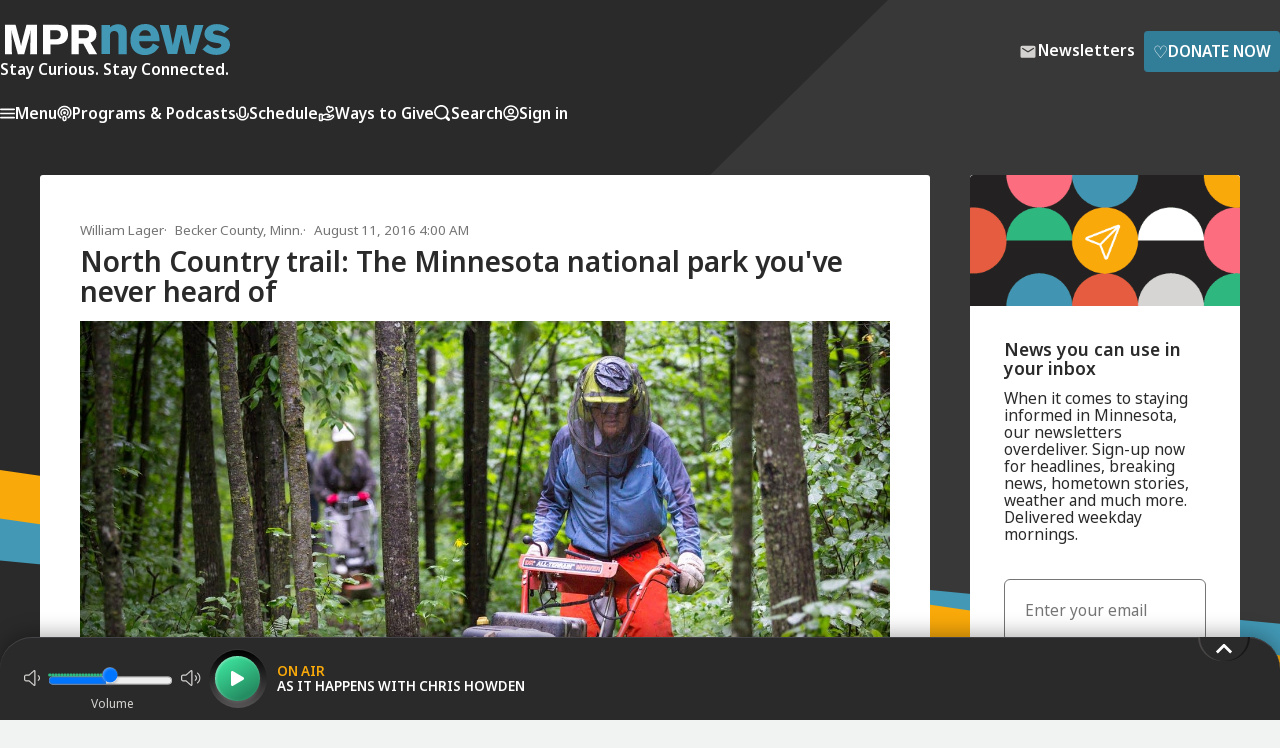

--- FILE ---
content_type: text/html; charset=utf-8
request_url: https://www.mprnews.org/story/2016/08/11/national-parks-north-country-trail
body_size: 28088
content:
<!DOCTYPE html><html lang="en"><head><meta charSet="utf-8" data-next-head=""/><meta name="viewport" content="width=device-width" data-next-head=""/><meta http-equiv="X-UA-Compatible" content="IE=edge" data-next-head=""/><link rel="alternate" type="application/rss+xml" href="https://www.mprnews.org/feed/homepage" data-next-head=""/><meta name="mpr-site" content="news" data-next-head=""/><meta name="twitter:site" content="@MPRNews" data-next-head=""/><meta name="twitter:widgets:csp" content="on" data-next-head=""/><meta name="twitter:card" content="summary_large_image" data-next-head=""/><meta property="og:site_name" content="MPR News" data-next-head=""/><link rel="icon" type="image/png" href="/favicon.png" data-next-head=""/><link rel="shortcut icon" type="image/x-icon" href="/favicon.ico" data-next-head=""/><link rel="apple-touch-icon" href="/apple-touch-icon.png" data-next-head=""/><title data-next-head="">North Country trail: The Minnesota national park you&#x27;ve never heard of | MPR News</title><script type="application/ld+json">{"@context":"https://schema.org","@type":"NewsArticle","mainEntityOfPage":{"@type":"WebPage","@id":"https://www.mprnews.org/story/2016/08/11/national-parks-north-country-trail"},"headline":"North Country trail: The Minnesota national park you&apos;ve never heard of","image":["https://img.apmcdn.org/cf4cba0f2df03ba55ff2b8177f2cc6a01a1046d0/widescreen/45a41e-20160810-north-country-trail-04.jpg"],"datePublished":"2016-08-11T09:00:00Z","dateModified":"2016-08-11T09:00:00Z","description":"The North Country National Scenic Trail is a passion project of volunteers from New York to North Dakota.","author":{"@type":"Person","name":"William Lager"},"keywords":false,"wordcount":683,"publisher":{"@type":"NewsMediaOrganization","name":"MPR News","ethicsPolicy":"https://www.mprnews.org/ethics","logo":{"@type":"ImageObject","url":"https://www.mprnews.org/mpr-news-1080x1080.png"}}}</script><link rel="canonical" href="https://www.mprnews.org/story/2016/08/11/national-parks-north-country-trail" data-next-head=""/><meta property="og:url" content="https://www.mprnews.org/story/2016/08/11/national-parks-north-country-trail" data-next-head=""/><meta name="title" content="North Country trail: The Minnesota national park you&#x27;ve never heard of" data-next-head=""/><meta name="twitter:title" content="North Country trail: The Minnesota national park you&#x27;ve never heard of" data-next-head=""/><meta property="og:title" content="North Country trail: The Minnesota national park you&#x27;ve never heard of" data-next-head=""/><meta name="description" content="The North Country National Scenic Trail is a passion project of volunteers from New York to North Dakota." data-next-head=""/><meta name="twitter:description" content="The North Country National Scenic Trail is a passion project of volunteers from New York to North Dakota." data-next-head=""/><meta property="og:description" content="The North Country National Scenic Trail is a passion project of volunteers from New York to North Dakota." data-next-head=""/><meta name="twitter:image" content="https://img.apmcdn.org/cf4cba0f2df03ba55ff2b8177f2cc6a01a1046d0/widescreen/45a41e-20160810-north-country-trail-04.jpg" data-next-head=""/><meta property="og:image" content="https://img.apmcdn.org/cf4cba0f2df03ba55ff2b8177f2cc6a01a1046d0/widescreen/45a41e-20160810-north-country-trail-04.jpg" data-next-head=""/><meta name="robots" content="max-image-preview:large" data-next-head=""/><meta property="og:image:width" content="2000" data-next-head=""/><meta property="og:image:height" content="1123" data-next-head=""/><meta name="twitter:image:alt" content="Volunteers push mowers down the trail" data-next-head=""/><meta property="og:type" content="article" data-next-head=""/><meta name="twitter:dnt" content="on" data-next-head=""/><meta name="google-site-verification" content="3mdQkyZQ0hy2oLHqV_shtyaKyvb-xVslxgr2kdV8RQw" data-next-head=""/><meta property="fb:pages" content="99142348590" data-next-head=""/><script type="application/ld+json" data-next-head=""></script><link rel="preconnect" href="https://fonts.googleapis.com"/><link rel="preconnect" href="https://fonts.gstatic.com" crossorigin="anonymous"/><link href="https://fonts.googleapis.com/css2?family=Noto+Sans:ital,wght@0,400;0,500;0,600;1,400;1,600&amp;display=swap" rel="stylesheet"/><link href="/css/styles.css" rel="stylesheet"/><link href="/css/core/grids.css" rel="stylesheet"/><script data-nscript="beforeInteractive">
          window.dataLayer = window.dataLayer || [];
          if("undefined" != 'undefined') {
            dataLayer.push({ event: 'sessionView', user_id: "undefined"})
          }
            </script><script id="vwoCode" data-nscript="beforeInteractive">
        window._vwo_code || (function() {
        var account_id=940895,
        version=2.1,
        settings_tolerance=2000,
        hide_element='body',
        hide_element_style = 'opacity:0 !important;filter:alpha(opacity=0) !important;background:none !important;transition:none !important;',
        /* DO NOT EDIT BELOW THIS LINE */
        f=false,w=window,d=document,v=d.querySelector('#vwoCode'),cK='_vwo_'+account_id+'_settings',cc={};try{var c=JSON.parse(localStorage.getItem('_vwo_'+account_id+'_config'));cc=c&&typeof c==='object'?c:{}}catch(e){}var stT=cc.stT==='session'?w.sessionStorage:w.localStorage;code={nonce:v&&v.nonce,use_existing_jquery:function(){return typeof use_existing_jquery!=='undefined'?use_existing_jquery:undefined},library_tolerance:function(){return typeof library_tolerance!=='undefined'?library_tolerance:undefined},settings_tolerance:function(){return cc.sT||settings_tolerance},hide_element_style:function(){return'{'+(cc.hES||hide_element_style)+'}'},hide_element:function(){if(performance.getEntriesByName('first-contentful-paint')[0]){return''}return typeof cc.hE==='string'?cc.hE:hide_element},getVersion:function(){return version},finish:function(e){if(!f){f=true;var t=d.getElementById('_vis_opt_path_hides');if(t)t.parentNode.removeChild(t);if(e)(new Image).src='https://dev.visualwebsiteoptimizer.com/ee.gif?a='+account_id+e}},finished:function(){return f},addScript:function(e){var t=d.createElement('script');t.type='text/javascript';if(e.src){t.src=e.src}else{t.text=e.text}v&&t.setAttribute('nonce',v.nonce);d.getElementsByTagName('head')[0].appendChild(t)},load:function(e,t){var n=this.getSettings(),i=d.createElement('script'),r=this;t=t||{};if(n){i.textContent=n;d.getElementsByTagName('head')[0].appendChild(i);if(!w.VWO||VWO.caE){stT.removeItem(cK);r.load(e)}}else{var o=new XMLHttpRequest;o.open('GET',e,true);o.withCredentials=!t.dSC;o.responseType=t.responseType||'text';o.onload=function(){if(t.onloadCb){return t.onloadCb(o,e)}if(o.status===200||o.status===304){w._vwo_code.addScript({text:o.responseText})}else{w._vwo_code.finish('&e=loading_failure:'+e)}};o.onerror=function(){if(t.onerrorCb){return t.onerrorCb(e)}w._vwo_code.finish('&e=loading_failure:'+e)};o.send()}},getSettings:function(){try{var e=stT.getItem(cK);if(!e){return}e=JSON.parse(e);if(Date.now()>e.e){stT.removeItem(cK);return}return e.s}catch(e){return}},init:function(){if(d.URL.indexOf('__vwo_disable__')>-1)return;var e=this.settings_tolerance();w._vwo_settings_timer=setTimeout(function(){w._vwo_code.finish();stT.removeItem(cK)},e);var t;if(this.hide_element()!=='body'){t=d.createElement('style');var n=this.hide_element(),i=n?n+this.hide_element_style():'',r=d.getElementsByTagName('head')[0];t.setAttribute('id','_vis_opt_path_hides');v&&t.setAttribute('nonce',v.nonce);t.setAttribute('type','text/css');if(t.styleSheet)t.styleSheet.cssText=i;else t.appendChild(d.createTextNode(i));r.appendChild(t)}else{t=d.getElementsByTagName('head')[0];var i=d.createElement('div');i.style.cssText='z-index: 2147483647 !important;position: fixed !important;left: 0 !important;top: 0 !important;width: 100% !important;height: 100% !important;background: white !important;';i.setAttribute('id','_vis_opt_path_hides');i.classList.add('_vis_hide_layer');t.parentNode.insertBefore(i,t.nextSibling)}var o=window._vis_opt_url||d.URL,s='https://dev.visualwebsiteoptimizer.com/j.php?a='+account_id+'&u='+encodeURIComponent(o)+'&vn='+version;if(w.location.search.indexOf('_vwo_xhr')!==-1){this.addScript({src:s})}else{this.load(s+'&x=true')}}};w._vwo_code=code;code.init();})();(function(){var i=window;function t(){if(i._vwo_code){var e=t.hidingStyle=document.getElementById('_vis_opt_path_hides')||t.hidingStyle;if(!i._vwo_code.finished()&&!_vwo_code.libExecuted&&(!i.VWO||!VWO.dNR)){if(!document.getElementById('_vis_opt_path_hides')){document.getElementsByTagName('head')[0].appendChild(e)}requestAnimationFrame(t)}}}t()})();
        </script><link rel="preload" href="/_next/static/css/9f132e278b068351.css" as="style"/><link rel="stylesheet" href="/_next/static/css/9f132e278b068351.css" data-n-g=""/><link rel="preload" href="/_next/static/css/98e055b131d50bbc.css" as="style"/><link rel="stylesheet" href="/_next/static/css/98e055b131d50bbc.css" data-n-p=""/><noscript data-n-css=""></noscript><script defer="" nomodule="" src="/_next/static/chunks/polyfills-42372ed130431b0a.js"></script><script src="https://securepubads.g.doubleclick.net/tag/js/gpt.js" defer="" data-nscript="beforeInteractive"></script><script src="/_next/static/chunks/webpack-5dd81c311f259617.js" defer=""></script><script src="/_next/static/chunks/framework-484ee0e91759f406.js" defer=""></script><script src="/_next/static/chunks/main-f294193b73020c23.js" defer=""></script><script src="/_next/static/chunks/pages/_app-05a7e7962c09beca.js" defer=""></script><script src="/_next/static/chunks/232-1a236801e5e19e95.js" defer=""></script><script src="/_next/static/chunks/4587-96a51bb4a35054f8.js" defer=""></script><script src="/_next/static/chunks/5639-11a4ae8f832b6a05.js" defer=""></script><script src="/_next/static/chunks/1125-e1e36beecfee8b15.js" defer=""></script><script src="/_next/static/chunks/4591-9d49d7c2c86bbdfb.js" defer=""></script><script src="/_next/static/chunks/6582-cadc4cbd45bca0b4.js" defer=""></script><script src="/_next/static/chunks/5157-965ff99946e4275e.js" defer=""></script><script src="/_next/static/chunks/pages/story/%5B...slug%5D-69e6e72819417dc4.js" defer=""></script><script src="/_next/static/aoeUaSIdR_eNDK-2QlhRs/_buildManifest.js" defer=""></script><script src="/_next/static/aoeUaSIdR_eNDK-2QlhRs/_ssgManifest.js" defer=""></script></head><body><div class="skiplinks"><ul><li><a href="#mainContent" class="skiplink">Skip to Main Content</a></li><li><a href="#playbutton" class="skiplink">Skip to audio player to listen live</a></li></ul></div><div id="__next"><link rel="preconnect" href="https://dev.visualwebsiteoptimizer.com"/><header class="header "><div class="wrapper header-contents"><div class="container"><div class="header-contents-inner"><div class="header-top"><a href="/"><picture><source srcSet="/img/MPR-news-logo.svg" media="(min-width: 32em)"/><img src="/img/mpr-news-logo-thumbnail.svg" class="header-logo" alt="MPR News"/></picture><div class="header-tagline">Stay Curious. Stay Connected.</div></a><div class="header-ctas"><a class="btn btn-slim btn-newsletters small-gap" href="/newsletters"><svg width="24" height="24" class="icon icon-mail " viewBox="0 0 24 24" xmlns="http://www.w3.org/2000/svg" xmlns:xlink="http://www.w3.org/1999/xlink"><title>Mail</title><path d="M19.2,5.8H4.8A1.79,1.79,0,0,0,3,7.6V18.4a1.79,1.79,0,0,0,1.8,1.8H19.2A1.79,1.79,0,0,0,21,18.4V7.6A1.79,1.79,0,0,0,19.2,5.8Zm-.4,3.8L13,13.3a1.65,1.65,0,0,1-1.9,0L5.2,9.6A.62.62,0,0,1,4.8,9,.75.75,0,0,1,6,8.4l6,3.8,6-3.8a.78.78,0,0,1,1.2.6A.62.62,0,0,1,18.8,9.6Z"></path></svg><span>Newsletters</span></a><a class="btn btn-primary btn-slim small-gap" target="_blank" aria-label="Donate Now - Link opens in a new tab" href="https://support.mpr.org/news-web"><span class="type-lg icon-heart">♡</span>Donate Now</a></div></div><nav class="header-nav"><ul class="header-nav-mobile"><li><button class="menu-opening-btn" aria-label="Menu - Opens menu"><svg width="15" height="11" fill="var(--color-white)" viewBox="0 0 15 11" xmlns="http://www.w3.org/2000/svg"><path d="M0.833333 10.5H14.1667C14.625 10.5 15 10.125 15 9.66667C15 9.20833 14.625 8.83333 14.1667 8.83333H0.833333C0.375 8.83333 0 9.20833 0 9.66667C0 10.125 0.375 10.5 0.833333 10.5ZM0.833333 6.33333H14.1667C14.625 6.33333 15 5.95833 15 5.5C15 5.04167 14.625 4.66667 14.1667 4.66667H0.833333C0.375 4.66667 0 5.04167 0 5.5C0 5.95833 0.375 6.33333 0.833333 6.33333ZM0 1.33333C0 1.79167 0.375 2.16667 0.833333 2.16667H14.1667C14.625 2.16667 15 1.79167 15 1.33333C15 0.875 14.625 0.5 14.1667 0.5H0.833333C0.375 0.5 0 0.875 0 1.33333Z"></path></svg>Menu</button></li><li class="header-nav-small-mobile-item"><a href="/search"><svg width="17" height="16" fill="var(--color-white)" viewBox="0 0 17 16" xmlns="http://www.w3.org/2000/svg" class=""><path d="M15.6362 13.5267L13.3415 11.2309C14.1403 10.0243 14.5402 8.63013 14.5398 7.24025C14.5408 5.39045 13.832 3.53242 12.4198 2.12098C11.0084 0.708996 9.15088 -0.00113339 7.30165 1.35777e-06C5.45167 -0.00111508 3.59439 0.708996 2.18313 2.1208C0.770763 3.53242 0.0612188 5.39009 0.0617679 7.24025C0.0612005 9.09004 0.77058 10.9481 2.18313 12.3588C3.59455 13.7702 5.45222 14.4786 7.30165 14.4782C8.69153 14.4786 10.0861 14.0781 11.2927 13.2795L13.5868 15.5757C14.1526 16.1414 15.0698 16.1414 15.6358 15.5761C16.2017 15.0099 16.2017 14.0931 15.6362 13.5267ZM11.2327 11.1717C10.1447 12.2577 8.72712 12.7977 7.30165 12.7992C5.87597 12.7977 4.45855 12.2577 3.37061 11.1717C2.28266 10.083 1.74216 8.66572 1.74102 7.24025C1.74214 5.81477 2.28284 4.39658 3.37061 3.30845C4.45893 2.22051 5.87579 1.68056 7.30165 1.67926C8.72676 1.68076 10.144 2.22069 11.2327 3.30845C12.3191 4.39678 12.86 5.81439 12.8606 7.24025C12.8598 8.66572 12.3192 10.0837 11.2327 11.1717Z"></path><title>Search</title></svg></a></li><li class="header-nav-large-mobile-item"><a href="/search"><svg width="17" height="16" fill="var(--color-white)" viewBox="0 0 17 16" xmlns="http://www.w3.org/2000/svg" class=""><path d="M15.6362 13.5267L13.3415 11.2309C14.1403 10.0243 14.5402 8.63013 14.5398 7.24025C14.5408 5.39045 13.832 3.53242 12.4198 2.12098C11.0084 0.708996 9.15088 -0.00113339 7.30165 1.35777e-06C5.45167 -0.00111508 3.59439 0.708996 2.18313 2.1208C0.770763 3.53242 0.0612188 5.39009 0.0617679 7.24025C0.0612005 9.09004 0.77058 10.9481 2.18313 12.3588C3.59455 13.7702 5.45222 14.4786 7.30165 14.4782C8.69153 14.4786 10.0861 14.0781 11.2927 13.2795L13.5868 15.5757C14.1526 16.1414 15.0698 16.1414 15.6358 15.5761C16.2017 15.0099 16.2017 14.0931 15.6362 13.5267ZM11.2327 11.1717C10.1447 12.2577 8.72712 12.7977 7.30165 12.7992C5.87597 12.7977 4.45855 12.2577 3.37061 11.1717C2.28266 10.083 1.74216 8.66572 1.74102 7.24025C1.74214 5.81477 2.28284 4.39658 3.37061 3.30845C4.45893 2.22051 5.87579 1.68056 7.30165 1.67926C8.72676 1.68076 10.144 2.22069 11.2327 3.30845C12.3191 4.39678 12.86 5.81439 12.8606 7.24025C12.8598 8.66572 12.3192 10.0837 11.2327 11.1717Z"></path></svg>Search</a></li><li class="expander" aria-hidden="true"></li><li><button><svg width="16" height="16" stroke="var(--color-white)" fill="transparent" viewBox="0 0 16 16" xmlns="http://www.w3.org/2000/svg" class="stroke-icon"><path d="M2.6497 12.514C4.22985 11.6209 6.0554 11.1111 8 11.1111C9.94461 11.1111 11.7702 11.6209 13.3503 12.514M10.3333 6.44444C10.3333 7.73311 9.28866 8.77778 8 8.77778C6.71134 8.77778 5.66667 7.73311 5.66667 6.44444C5.66667 5.15578 6.71134 4.11111 8 4.11111C9.28866 4.11111 10.3333 5.15578 10.3333 6.44444ZM15 8C15 11.866 11.866 15 8 15C4.13401 15 1 11.866 1 8C1 4.13401 4.13401 1 8 1C11.866 1 15 4.13401 15 8Z" stroke-width="1.5" stroke-linecap="round" stroke-linejoin="round"></path></svg><span class="multi-word-item">Sign in</span></button></li></ul><div class="header-nav-desktop-outer"><ul class="header-nav-desktop"><li><button class="menu-opening-btn"><svg width="15" height="11" fill="var(--color-white)" viewBox="0 0 15 11" xmlns="http://www.w3.org/2000/svg"><path d="M0.833333 10.5H14.1667C14.625 10.5 15 10.125 15 9.66667C15 9.20833 14.625 8.83333 14.1667 8.83333H0.833333C0.375 8.83333 0 9.20833 0 9.66667C0 10.125 0.375 10.5 0.833333 10.5ZM0.833333 6.33333H14.1667C14.625 6.33333 15 5.95833 15 5.5C15 5.04167 14.625 4.66667 14.1667 4.66667H0.833333C0.375 4.66667 0 5.04167 0 5.5C0 5.95833 0.375 6.33333 0.833333 6.33333ZM0 1.33333C0 1.79167 0.375 2.16667 0.833333 2.16667H14.1667C14.625 2.16667 15 1.79167 15 1.33333C15 0.875 14.625 0.5 14.1667 0.5H0.833333C0.375 0.5 0 0.875 0 1.33333Z"></path></svg>Menu</button></li><li><a href="/podcasts"><svg width="15" height="17" stroke="var(--color-white)" fill="transparent" viewBox="0 0 15 17" xmlns="http://www.w3.org/2000/svg" class="stroke-icon"><path d="M11.1259 12.7498C12.7858 11.6272 13.875 9.75919 13.875 7.63918C13.875 4.20259 11.0207 1.4165 7.5 1.4165C3.97928 1.4165 1.125 4.20259 1.125 7.63918C1.125 9.75919 2.21421 11.6272 3.87413 12.7498M4.92143 9.9165C4.32578 9.31444 3.95833 8.50596 3.95833 7.6148C3.95833 5.75654 5.54415 4.24984 7.5 4.24984C9.45585 4.24984 11.0417 5.75654 11.0417 7.6148C11.0417 8.50657 10.6742 9.31444 10.0786 9.9165M7.5 15.5832C6.7176 15.5832 6.08333 14.9489 6.08333 14.1665V12.7498C6.08333 11.9674 6.7176 11.3332 7.5 11.3332C8.2824 11.3332 8.91667 11.9674 8.91667 12.7498V14.1665C8.91667 14.9489 8.2824 15.5832 7.5 15.5832ZM8.20833 7.7915C8.20833 8.18271 7.8912 8.49984 7.5 8.49984C7.1088 8.49984 6.79167 8.18271 6.79167 7.7915C6.79167 7.4003 7.1088 7.08317 7.5 7.08317C7.8912 7.08317 8.20833 7.4003 8.20833 7.7915Z" stroke-width="1.5" stroke-linecap="round" stroke-linejoin="round"></path></svg>Programs &amp; Podcasts</a></li><li><a href="/schedule"><svg width="13" height="15" stroke="var(--color-white)" fill="transparent" viewBox="0 0 13 15" xmlns="http://www.w3.org/2000/svg" class="stroke-icon"><path d="M12.1666 7.5V8.20833C12.1666 11.3379 9.62953 13.875 6.49992 13.875C3.37031 13.875 0.833252 11.3379 0.833252 8.20833V7.5M6.49992 11.0417C4.93511 11.0417 3.66659 9.77314 3.66659 8.20833V3.95833C3.66659 2.39353 4.93511 1.125 6.49992 1.125C8.06473 1.125 9.33325 2.39353 9.33325 3.95833V8.20833C9.33325 9.77314 8.06473 11.0417 6.49992 11.0417Z" stroke-width="1.5" stroke-linecap="round" stroke-linejoin="round"></path></svg>Schedule</a></li><li><button class="menu-opening-btn"><svg width="17" height="17" stroke="var(--color-white)" fill="transparent" viewBox="0 0 17 17" xmlns="http://www.w3.org/2000/svg" class="stroke-icon"><path d="M4.25008 14.2285H6.09904C6.34011 14.2285 6.57971 14.2572 6.81341 14.3146L8.76705 14.7893C9.19095 14.8926 9.63255 14.9026 10.0609 14.8195L12.2209 14.3992C12.7915 14.2881 13.3165 14.0148 13.7278 13.6147L15.2561 12.128C15.6925 11.7042 15.6925 11.0164 15.2561 10.5919C14.8631 10.2096 14.2409 10.1666 13.7964 10.4908L12.0153 11.7902C11.7602 11.9767 11.4498 12.0771 11.1306 12.0771H9.41064L10.5054 12.077C11.1225 12.077 11.6223 11.5908 11.6223 10.9906V10.7733C11.6223 10.2749 11.2736 9.84027 10.7767 9.71979L9.087 9.30886C8.81202 9.24217 8.5304 9.20846 8.24731 9.20846C7.5639 9.20846 6.32684 9.77429 6.32684 9.77429L4.25008 10.6428M1.41675 10.3418L1.41675 14.4501C1.41675 14.8468 1.41675 15.0452 1.49395 15.1967C1.56186 15.33 1.67022 15.4383 1.8035 15.5063C1.95503 15.5835 2.15338 15.5835 2.55008 15.5835H3.11675C3.51345 15.5835 3.7118 15.5835 3.86332 15.5063C3.99661 15.4383 4.10497 15.33 4.17288 15.1967C4.25008 15.0452 4.25008 14.8468 4.25008 14.4501V10.3418C4.25008 9.94509 4.25008 9.74674 4.17288 9.59522C4.10497 9.46194 3.99661 9.35358 3.86332 9.28567C3.7118 9.20846 3.51345 9.20846 3.11675 9.20846H2.55008C2.15338 9.20846 1.95503 9.20846 1.8035 9.28567C1.67022 9.35358 1.56186 9.46194 1.49395 9.59522C1.41675 9.74674 1.41675 9.94509 1.41675 10.3418ZM12.1773 2.54464C11.7546 1.66004 10.7799 1.19139 9.83206 1.64373C8.8842 2.09606 8.48039 3.16877 8.87724 4.11046C9.1225 4.69245 9.82519 5.82263 10.3262 6.60111C10.5114 6.88875 10.6039 7.03257 10.7391 7.1167C10.8551 7.18887 11.0003 7.22777 11.1368 7.22325C11.2959 7.21799 11.448 7.13972 11.7521 6.98318C12.5753 6.55952 13.7489 5.9321 14.2523 5.55072C15.0669 4.93361 15.2686 3.79933 14.6588 2.93705C14.049 2.07477 12.9857 1.98992 12.1773 2.54464Z" stroke-width="1.5" stroke-linecap="round" stroke-linejoin="round"></path></svg>Ways to Give</button></li><li class="header-nav-large-mobile-item"><a href="/search"><svg width="17" height="16" fill="var(--color-white)" viewBox="0 0 17 16" xmlns="http://www.w3.org/2000/svg" class=""><path d="M15.6362 13.5267L13.3415 11.2309C14.1403 10.0243 14.5402 8.63013 14.5398 7.24025C14.5408 5.39045 13.832 3.53242 12.4198 2.12098C11.0084 0.708996 9.15088 -0.00113339 7.30165 1.35777e-06C5.45167 -0.00111508 3.59439 0.708996 2.18313 2.1208C0.770763 3.53242 0.0612188 5.39009 0.0617679 7.24025C0.0612005 9.09004 0.77058 10.9481 2.18313 12.3588C3.59455 13.7702 5.45222 14.4786 7.30165 14.4782C8.69153 14.4786 10.0861 14.0781 11.2927 13.2795L13.5868 15.5757C14.1526 16.1414 15.0698 16.1414 15.6358 15.5761C16.2017 15.0099 16.2017 14.0931 15.6362 13.5267ZM11.2327 11.1717C10.1447 12.2577 8.72712 12.7977 7.30165 12.7992C5.87597 12.7977 4.45855 12.2577 3.37061 11.1717C2.28266 10.083 1.74216 8.66572 1.74102 7.24025C1.74214 5.81477 2.28284 4.39658 3.37061 3.30845C4.45893 2.22051 5.87579 1.68056 7.30165 1.67926C8.72676 1.68076 10.144 2.22069 11.2327 3.30845C12.3191 4.39678 12.86 5.81439 12.8606 7.24025C12.8598 8.66572 12.3192 10.0837 11.2327 11.1717Z"></path></svg>Search</a></li><li><button><svg width="16" height="16" stroke="var(--color-white)" fill="transparent" viewBox="0 0 16 16" xmlns="http://www.w3.org/2000/svg" class="stroke-icon"><path d="M2.6497 12.514C4.22985 11.6209 6.0554 11.1111 8 11.1111C9.94461 11.1111 11.7702 11.6209 13.3503 12.514M10.3333 6.44444C10.3333 7.73311 9.28866 8.77778 8 8.77778C6.71134 8.77778 5.66667 7.73311 5.66667 6.44444C5.66667 5.15578 6.71134 4.11111 8 4.11111C9.28866 4.11111 10.3333 5.15578 10.3333 6.44444ZM15 8C15 11.866 11.866 15 8 15C4.13401 15 1 11.866 1 8C1 4.13401 4.13401 1 8 1C11.866 1 15 4.13401 15 8Z" stroke-width="1.5" stroke-linecap="round" stroke-linejoin="round"></path></svg>Sign in</button></li></ul></div></nav></div></div></div><div class="header-ad"><div id="not-sidebar-mpr-mr-ads37" class="ad"><div id="mpr-ad-1" class="ad_slot ad_slot-mr undefined"></div></div></div></header><div class="Modal_modal__nSuXm Modal_modal_close__A2wId undefined"><div><div class="Auth_modal__AYjsf grid grid-2col has-basic-links"><div class="Auth_modalContainerLeft_signUp__xkrPE"><div class="Auth_modalOverlay__D48fL"><div class="Auth_modalInnerWrapper__UXdC2"><img class="Auth_modalOverlayImageOne__RYhnd" src="/img/column-of-colored-triangles3.svg" alt=""/><div class="Auth_modalOverlayText__IQOWc hdg-1"><div>Create a Free MPR </div><div>news profile <div class="Auth_modalForYou__fTB9U">for you</div></div></div><div class="Auth_modalOverlayImageTwoOuter__hoORh"><img class="Auth_modalOverlayImageTwo__QT5GX" src="/img/column-of-colored-triangles4.svg" alt=""/></div></div></div></div><div class="Auth_modalContainerRight__CB2pQ"><div class="Auth_topContainer__nioce"><div class="hdg-2">Sign up</div><button class="Auth_closeButton__3ZMLP" aria-label="Close"><svg aria-label="Close" width="14" height="14" stroke="var(--color-mpr-charcoal)" viewBox="0 0 14 14" fill="none" xmlns="http://www.w3.org/2000/svg" class=""><path d="M13 1L1 13M1 1L13 13" stroke-width="2" stroke-linecap="round" stroke-linejoin="round"></path><title>Close</title></svg></button></div><form><label for="firstname" class="Auth_lbl__75Aol Auth_block__84P8H type-sm">First Name<!-- --> </label><input type="text" name="firstname" id="firstname" class="Auth_inpt__Wdz9_ Auth_largeInput__Vfo4H"/><label for="lastname" class="Auth_lbl__75Aol Auth_block__84P8H type-sm">Last Name<!-- --> </label><input type="text" name="lastname" id="lastname" class="Auth_inpt__Wdz9_ Auth_largeInput__Vfo4H"/><label for="email" class="Auth_lbl__75Aol Auth_block__84P8H type-sm">Email Address<!-- --> </label><input type="email" name="email" id="email" class="Auth_inpt__Wdz9_ Auth_largeInput__Vfo4H"/><label for="username" class="Auth_lbl__75Aol Auth_block__84P8H type-sm">Create User Name<!-- --> </label><input type="text" name="username" class="Auth_inpt__Wdz9_ Auth_largeInput__Vfo4H"/><label for="password" class="Auth_lbl__75Aol Auth_block__84P8H type-sm">Create Password<!-- --> </label><input class="Auth_inpt__Wdz9_ Auth_largeInput__Vfo4H" type="password" name="password"/><div class="Auth_supplementalText__LpEPr"><span>*</span>Password must be at least 8 characters and contain one uppercase letter, one lowercase letter, one number and one symbol.</div><div class="Auth_container__hbAYU Auth_containerInner__bjB3G"><button class="btn btn-primary btn-full-width btn-slim">Create Account</button></div></form><div class="Auth_supplementalTextBottom__76DiP type-sm"><b>Already have an account?</b><div><a>Sign in</a></div></div><div class="Auth_supplementalText__LpEPr">By submitting, you consent that you are at least 18 years of age and to receive information about MPR&#x27;s or APMG entities&#x27; programs and offerings. The personally identifying information you provide will not be sold, shared, or used for purposes other than to communicate with you about MPR, APMG entities, and its sponsors. You may opt-out at any time clicking the unsubscribe link at the bottom of any email communication. View our<!-- --> <a href="https://www.americanpublicmedia.org/privacy">Privacy Policy</a>.</div></div></div></div></div><div class="Modal_modal__nSuXm Modal_modal_close__A2wId undefined"><div><div class="Auth_modal__AYjsf grid grid-2col has-basic-links"><div class="Auth_modalContainerLeft_signIn__raQwy"><div class="Auth_modalOverlay__D48fL"><div class="Auth_modalInnerWrapper__UXdC2"><img class="Auth_modalOverlayImageOne__RYhnd" src="/img/column-of-colored-triangles3.svg" alt=""/><div class="Auth_modalOverlayText__IQOWc hdg-1"><div>Welcome back </div><div>to news <span class="Auth_modalForYou__fTB9U">for you</span></div></div><div class="Auth_modalOverlayImageTwoOuter__hoORh"><img class="Auth_modalOverlayImageTwo__QT5GX" src="/img/column-of-colored-triangles4.svg" alt=""/></div></div></div></div><div class="Auth_modalContainerRight__CB2pQ"><div class="Auth_topContainer__nioce"><div class="hdg-2">Sign in to your profile</div><button class="Auth_closeButton__3ZMLP" aria-label="Close"><svg aria-label="Close" width="14" height="14" stroke="var(--color-mpr-charcoal)" viewBox="0 0 14 14" fill="none" xmlns="http://www.w3.org/2000/svg" class=""><path d="M13 1L1 13M1 1L13 13" stroke-width="2" stroke-linecap="round" stroke-linejoin="round"></path><title>Close</title></svg></button></div><form><label class="Auth_lbl__75Aol Auth_block__84P8H type-sm" for="username">Username</label><input class="Auth_inpt__Wdz9_ Auth_largeInput__Vfo4H input-thin" type="text" name="username" id="username"/><label class="Auth_lbl__75Aol Auth_block__84P8H type-sm" for="password">Password</label><input class="Auth_inpt__Wdz9_ Auth_largeInput__Vfo4H input-thin" type="password" name="password" id="password"/><div class="Auth_supplementalText__LpEPr type-sm"><a>Forgot Password?</a></div><div class="Auth_container__hbAYU Auth_containerInner__bjB3G"><button class="btn btn-primary btn-slim btn-full-width">Sign in</button></div></form><div class="Auth_supplementalTextBottom__76DiP type-sm"><b>New to MPR News?</b><div><a>Sign up</a></div> </div></div></div></div></div><div class="Modal_modal__nSuXm Modal_modal_close__A2wId undefined"><div><div class="Auth_container__hbAYU"><div><div class="Auth_modal__AYjsf grid grid-2col has-basic-links"><div class="Auth_modalContainerLeft_resetPassword__yYAlS"><div class="Auth_modalOverlay__D48fL"><div class="Auth_modalInnerWrapper__UXdC2"><img class="Auth_modalOverlayImageOne__RYhnd" src="/img/column-of-colored-triangles3.svg" alt=""/><div class="Auth_modalOverlayText__IQOWc hdg-1"><div>Welcome back </div><div>to news <div class="Auth_modalForYou__fTB9U">for you</div></div></div><div class="Auth_modalOverlayImageTwoOuter__hoORh"><img class="Auth_modalOverlayImageTwo__QT5GX" src="/img/column-of-colored-triangles4.svg" alt=""/></div></div></div></div><div class="Auth_modalContainerRight__CB2pQ"><div class="Auth_topContainer__nioce"><div class="hdg-2">Reset Password</div><button class="Auth_closeButton__3ZMLP" aria-label="Close"><svg aria-label="Close" width="14" height="14" stroke="var(--color-mpr-charcoal)" viewBox="0 0 14 14" fill="none" xmlns="http://www.w3.org/2000/svg" class=""><path d="M13 1L1 13M1 1L13 13" stroke-width="2" stroke-linecap="round" stroke-linejoin="round"></path><title>Close</title></svg></button></div><form><p style="margin-bottom:1rem">Enter the username on file and we&#x27;ll send you a code to reset your password.</p><label class="Auth_lbl__75Aol Auth_block__84P8H type-sm" for="username">Username</label><input class="Auth_inpt__Wdz9_ Auth_largeInput__Vfo4H" type="text" name="username"/><div class="Auth_container__hbAYU Auth_containerInner__bjB3G"> <button class="btn btn-primary btn-slim btn-full-width" type="button">submit request</button></div></form><div class="Auth_supplementalTextBottom__76DiP type-sm"><b>Still require assistance or not sure what your User Name is?</b><div><a class="link" target="_blank" href="https://www.mpr.org/contact">Contact us</a></div> </div></div></div></div></div></div></div><div class="Modal_modal__nSuXm Modal_modal_close__A2wId undefined"><div><div class="Auth_modal__AYjsf grid grid-2col has-basic-links"><div class="Auth_modalContainerLeft_confirmUser__dZGb_"><div class="Auth_modalOverlay__D48fL"><div class="Auth_modalInnerWrapper__UXdC2"><img class="Auth_modalOverlayImageOne__RYhnd" src="/img/column-of-colored-triangles3.svg" alt=""/><div class="Auth_modalOverlayText__IQOWc hdg-1"><div>Welcome back </div><div>to news <div class="Auth_modalForYou__fTB9U">for you</div></div></div><div class="Auth_modalOverlayImageTwoOuter__hoORh"><img class="Auth_modalOverlayImageTwo__QT5GX" src="/img/column-of-colored-triangles4.svg" alt=""/></div></div></div></div><div class="Auth_modalContainerRight__CB2pQ"><div class="Auth_topContainer__nioce"><div class="hdg-2">Email Verification</div></div><p>A verification code has been emailed to </p><form><label for="code" class="Auth_lbl__75Aol Auth_block__84P8H type-sm">Verification code<!-- --> </label><input class="Auth_inpt__Wdz9_ Auth_largeInput__Vfo4H input-thin" id="code" type="text" name="code" maxLength="6"/><div class="Auth_container__hbAYU Auth_containerInner__bjB3G"><button class="btn btn-primary btn-full-width btn-slim">Confirm your account</button></div></form><div class="Auth_supplementalTextBottom__76DiP type-sm">Still awaiting the code?<div><div><button class="btn-link link">Send another</button></div></div></div></div></div></div></div><main class="main"><div class="story-content-grid"><div class="container grid grid-4col grid-3-1"><div class="grid-primary story-content"><div id="mainContent"></div><article class="content story"><header class="story-header type-sm type-mb"><div class="premium-underwriting"><div id="not-sidebar-mpr-mr-ads2" class="ad"><div id="premium_ad" class="ad_slot ad_slot-mr underwriting"></div></div></div><div class="story-meta"><div class="story-byline" data-testid="contentByline" data-mpr-authors="[&quot;William Lager&quot;]"><a class="link link-plain" href="/people/william-lager">William Lager</a></div><div class="story-dateline">Becker County, Minn.<!-- --> </div><div class="story-pubdate"><time dateTime="2016-08-11T09:00:00Z">August 11, 2016 4:00 AM</time></div></div><h1 class="hdg hdg-1 hdg-headline">North Country trail: The Minnesota national park you&#x27;ve never heard of</h1></header><div class="story-primary-visual false"><figure class="figure figure-full content_figure"><picture class="" data-testid="picture"><source type="image/jpeg" srcSet="https://img.apmcdn.org/cf4cba0f2df03ba55ff2b8177f2cc6a01a1046d0/uncropped/b0cd01-20160810-north-country-trail-04.jpg 400w,https://img.apmcdn.org/cf4cba0f2df03ba55ff2b8177f2cc6a01a1046d0/uncropped/3ecacb-20160810-north-country-trail-04.jpg 600w,https://img.apmcdn.org/cf4cba0f2df03ba55ff2b8177f2cc6a01a1046d0/uncropped/d90c37-20160810-north-country-trail-04.jpg 1000w,https://img.apmcdn.org/cf4cba0f2df03ba55ff2b8177f2cc6a01a1046d0/uncropped/6cf2c9-20160810-north-country-trail-04.jpg 1400w,https://img.apmcdn.org/cf4cba0f2df03ba55ff2b8177f2cc6a01a1046d0/uncropped/679663-20160810-north-country-trail-04.jpg 2000w" sizes="(max-width: 1100px) 100vw, 1100px" data-testid="notwebp"/><img src="https://img.apmcdn.org/cf4cba0f2df03ba55ff2b8177f2cc6a01a1046d0/uncropped/3ecacb-20160810-north-country-trail-04.jpg" width="600" height="400" alt="Volunteers push mowers down the trail"/></picture><figcaption class="figure_caption"><div class="figure_text">Jim Rakness pushes an all-terrain lawn mower down the North Country National Scenic Trail. The self-propelled mower is an essential tool for cutting back the summer plants that are rapidly growing over the trail. So is the mosquito netting.</div><div class="figure_credit">Evan Frost | MPR News</div></figcaption></figure></div><div class="story-audio-save-container"><div class="story-audio"><button type="button" class="btn-round  "><span><span class="btn-round-inner btn-round-inner-play"><svg width="1.25rem" height="1.25rem" fill="var(--color-white)" viewBox="0 0 10.1 12.4" xmlns="http://www.w3.org/2000/svg"><path d="M0,1v10.4c0,0.8,0.9,1.3,1.5,0.8L9.7,7c0.6-0.4,0.6-1.3,0-1.7L1.5,0.2C0.9-0.3,0,0.2,0,1z"></path><title>Play</title></svg></span></span><b>Listen</b><span><span class="audio-player-title" aria-label="- On Morning Edition, the North Country trail: The Minnesota national park you&#x27;ve never heard of">On Morning Edition, the North Country trail: The Minnesota national park you&#x27;ve never heard of</span></span></button></div><div class="story-audio-save"><div class="Modal_modal__nSuXm Modal_modal_close__A2wId undefined"><div><div class="styles_modal__dl30Z"><header class="Modal_modal_header__41Crz styles_modal_header__BNisk"><div><h3 class="">Go Deeper.</h3></div><button class="Modal_btn_close__3QMW1" type="button"><svg aria-label="Close" width="14" height="14" stroke="var(--color-white)" viewBox="0 0 14 14" fill="none" xmlns="http://www.w3.org/2000/svg" class=""><path d="M13 1L1 13M1 1L13 13" stroke-width="2" stroke-linecap="round" stroke-linejoin="round"></path><title>Close</title></svg></button></header><p>Create an account or log in to save stories.</p><div class="styles_modal_buttons__DybDS"><a class="btn btn-primary btn" href="/auth/signin">Log in</a><a class="btn btn-primary btn" href="/auth/new-user">Create a free Account</a></div></div></div></div><div class="Modal_modal__nSuXm Modal_modal_close__A2wId undefined"><div><div class="styles_modal__dl30Z"><header class="Modal_modal_header__41Crz styles_modal_header__BNisk"><div><h3 class="">Like this?</h3></div><button class="Modal_btn_close__3QMW1" type="button"><svg aria-label="Close" width="14" height="14" stroke="var(--color-white)" viewBox="0 0 14 14" fill="none" xmlns="http://www.w3.org/2000/svg" class=""><path d="M13 1L1 13M1 1L13 13" stroke-width="2" stroke-linecap="round" stroke-linejoin="round"></path><title>Close</title></svg></button></header><p>Thanks for liking this story! We have added it to a list of your favorite stories.</p><div class="styles_modal_buttons__DybDS"><a class="btn" href="/for-you/stories">Show me!</a></div></div></div></div><button aria-label="Save story" class="btn-save  btn-round" title="Save story"><b>Save</b><span class="btn-round-inner"><svg width="1rem" stroke="var(--color-mpr-dark-gray)" stroke-width="1.75pt" fill="none" viewBox="0 0 15.6 20" xmlns="http://www.w3.org/2000/svg"><path d="M7.8,15.6l-6.8,2.9V2.2c0-.7.5-1.2,1.2-1.2h11.1c.7,0,1.3.5,1.3,1.2v16.3l-6.8-2.9Z"></path></svg></span></button></div><div class="share-social-outer"><details class="share-social"><summary class="hdg-small share-hdg">Share</summary><div class="share-social-details"><button class="share-social-link"><img src="/img/icon-link.svg" alt="Copy link"/></button><a target="_blank" rel="noreferrer" aria-label="Share on X (twitter.com) - link opens in a new tab" class="share-social-twitter twitter" href="https://twitter.com/share?url=https://www.mprnews.org/story/2016/08/11/national-parks-north-country-trail&amp;text=North%20Country%20trail%3A%20The%20Minnesota%20national%20park%20you&#x27;ve%20never%20heard%20of"><svg class="icon icon-twitter" xmlns="http://www.w3.org/2000/svg" xmlns:xlink="http://www.w3.org/1999/xlink" width="30" height="30" viewBox="0 0 30 30"><title>X (twitter.com)</title><path d="M26.37,26l-8.795-12.822l0.015,0.012L25.52,4h-2.65l-6.46,7.48L11.28,4H4.33l8.211,11.971L12.54,15.97L3.88,26h2.65 l7.182-8.322L19.42,26H26.37z M10.23,6l12.34,18h-2.1L8.12,6H10.23z"></path></svg></a><a target="_blank" rel="noreferrer" aria-label="Share on Facebook - link opens in a new tab" class="share-social-facebook facebook" href="https://www.facebook.com/sharer.php?u=https://www.mprnews.org/story/2016/08/11/national-parks-north-country-trail"><svg xmlns="http://www.w3.org/2000/svg" width="24" height="24" viewBox="0 0 24 24" fill="none" class="icon icon-mail "><title>Facebook</title><path d="M24 12.073C24 5.44558 18.6274 0.072998 12 0.072998C5.37258 0.072998 0 5.44558 0 12.073C0 18.0625 4.3882 23.027 10.125 23.9272V15.5417H7.07812V12.073H10.125V9.42925C10.125 6.42175 11.9166 4.7605 14.6576 4.7605C15.9701 4.7605 17.3438 4.99487 17.3438 4.99487V7.948H15.8306C14.34 7.948 13.875 8.87308 13.875 9.823V12.073H17.2031L16.6711 15.5417H13.875V23.9272C19.6118 23.027 24 18.0625 24 12.073Z"></path></svg></a><a target="_blank" rel="noreferrer" aria-label="Share on LinkedIn - link opens in a new tab" class="share-social-linkedin" href="https://www.linkedin.com/feed/?shareActive=true&amp;text=North%20Country%20trail%3A%20The%20Minnesota%20national%20park%20you&#x27;ve%20never%20heard%20of%20https://www.mprnews.org/story/2016/08/11/national-parks-north-country-trail"><img src="/img/icon-linkedin.svg" alt=""/></a><a target="_blank" rel="noreferrer" aria-label="Share on BlueSky - link opens in a new tab" class="share-social-bluesky" href="https://bsky.app/intent/compose?text=North%20Country%20trail%3A%20The%20Minnesota%20national%20park%20you&#x27;ve%20never%20heard%20of%20https://www.mprnews.org/story/2016/08/11/national-parks-north-country-trail"><img src="/img/icon-bluesky.svg" alt=""/></a><a target="_blank" rel="noreferrer" aria-label="Share via email - link opens in a new tab" class="share-social-email email" href="mailto:?subject=North%20Country%20trail%3A%20The%20Minnesota%20national%20park%20you&#x27;ve%20never%20heard%20of&amp;body=Check%20out%20this%20story%20from%20MPR%20News%3A%20https%3A%2F%2Fwww.mprnews.org%2Fstory%2F2016%2F08%2F11%2Fnational-parks-north-country-trail"><svg width="24" height="24" class="icon icon-mail " viewBox="0 0 24 24" xmlns="http://www.w3.org/2000/svg" xmlns:xlink="http://www.w3.org/1999/xlink"><title>Mail</title><path d="M19.2,5.8H4.8A1.79,1.79,0,0,0,3,7.6V18.4a1.79,1.79,0,0,0,1.8,1.8H19.2A1.79,1.79,0,0,0,21,18.4V7.6A1.79,1.79,0,0,0,19.2,5.8Zm-.4,3.8L13,13.3a1.65,1.65,0,0,1-1.9,0L5.2,9.6A.62.62,0,0,1,4.8,9,.75.75,0,0,1,6,8.4l6,3.8,6-3.8a.78.78,0,0,1,1.2.6A.62.62,0,0,1,18.8,9.6Z"></path></svg></a></div></details></div></div><div class="event-wrapper"></div><div class="story-wrapper"><div class="story-body userContent"></div></div></article></div><div class="story-sidebar"><div class="sidebar"><div class="section-sm"></div><div><div class="section section-sm"><div class="hList"><a class="link link-plain" href="/schedule">Program Schedule</a><a class="link link-plain" href="https://www.mpr.org/listen/stations">Station Directory</a></div></div><div class="section-sm"><div id="mpr-mr-ads" class="ad"><div id="mpr-ad-2" class="ad_slot ad_slot-mr undefined"></div><div class="ad_textWrapper has-basic-links"><div class="link"><a class="ad_link" href="/underwriting">Providing Support for MPR. Learn More</a></div></div></div></div></div></div></div></div></div></main><div class="player-wrapper player-wrapper-fixed player-wrapper-header player-wrapper-live"></div></div><script id="__NEXT_DATA__" type="application/json">{"props":{"pageProps":{"data":{"story":{"id":"01DFPY9PPYY58CF7S15ZQG4N9X","title":"North Country trail: The Minnesota national park you've never heard of","originalSourceUrl":null,"seoHeadline":null,"shortTitle":"The Minnesota national park you've never heard of","subtitle":null,"templateName":"default","summary":null,"canonicalSlug":"2016/08/11/national-parks-north-country-trail","publishDate":"2016-08-11T09:00:00Z","publishedTags":[],"updatedAt":"2019-07-14T00:32:12.000Z","updatedPublishDate":null,"body":"{\"type\":\"doc\",\"content\":[{\"type\":\"paragraph\",\"content\":[{\"text\":\"The North Country National Scenic Trail offers a 4,600-mile trek from eastern New York to North Dakota. Established in 1980, the 7-state trail begins in the Adirondack Mountains, winds through the Great Lakes, comes up the North Shore through the Boundary Waters Canoe Area Wilderness and wanders out onto the plains of North Dakota. \",\"type\":\"text\"}]},{\"type\":\"paragraph\",\"content\":[{\"text\":\"According to the National Park Service, more than 200 different public agencies and private interests participate in the oversight of the trail from beginning to end, including several in Minnesota. \",\"type\":\"text\"}]},{\"type\":\"paragraph\",\"content\":[{\"text\":\"This public-private partnership hearkens back to the earliest days of the National Park Service, which turns 100 this month, when the oversight of national parks was an  ad-hoc endeavor. \",\"type\":\"text\"}]},{\"type\":\"apm_image\",\"attrs\":{\"id\":\"96d333bea9006d928cd8c79b596c88b69317dfc6\",\"url\":\"https://img.publicradio.org/images/20160810-north-country-trail-09.jpg\",\"type\":\"apmImage\",\"float\":\"none\",\"width\":\"full\",\"credit\":\"Evan Frost | MPR News\",\"credit_url\":\"\",\"long_caption\":\"Blue paint marks, called blazes, along the the North Country Scenic Trail keep hikers on track. The trail is accessible all year long.\",\"aspect_ratios\":{\"normal\":{\"slug\":\"normal\",\"instances\":[{\"url\":\"https://img.apmcdn.org/96d333bea9006d928cd8c79b596c88b69317dfc6/normal/fa6e42-20160810-north-country-trail-09.jpg\",\"width\":400,\"height\":301},{\"url\":\"https://img.apmcdn.org/96d333bea9006d928cd8c79b596c88b69317dfc6/normal/2c0e63-20160810-north-country-trail-09.jpg\",\"width\":600,\"height\":451},{\"url\":\"https://img.apmcdn.org/96d333bea9006d928cd8c79b596c88b69317dfc6/normal/81ddd4-20160810-north-country-trail-09.jpg\",\"width\":1000,\"height\":752},{\"url\":\"https://img.apmcdn.org/96d333bea9006d928cd8c79b596c88b69317dfc6/normal/84208b-20160810-north-country-trail-09.jpg\",\"width\":1400,\"height\":1053},{\"url\":\"https://img.apmcdn.org/96d333bea9006d928cd8c79b596c88b69317dfc6/normal/fd0e22-20160810-north-country-trail-09.jpg\",\"width\":2000,\"height\":1504}]},\"square\":{\"slug\":\"square\",\"instances\":[{\"url\":\"https://img.apmcdn.org/96d333bea9006d928cd8c79b596c88b69317dfc6/square/5d6027-20160810-north-country-trail-09.jpg\",\"width\":400,\"height\":400},{\"url\":\"https://img.apmcdn.org/96d333bea9006d928cd8c79b596c88b69317dfc6/square/c7a2f3-20160810-north-country-trail-09.jpg\",\"width\":600,\"height\":600},{\"url\":\"https://img.apmcdn.org/96d333bea9006d928cd8c79b596c88b69317dfc6/square/eabb36-20160810-north-country-trail-09.jpg\",\"width\":1000,\"height\":1000},{\"url\":\"https://img.apmcdn.org/96d333bea9006d928cd8c79b596c88b69317dfc6/square/723f57-20160810-north-country-trail-09.jpg\",\"width\":1400,\"height\":1400},{\"url\":\"https://img.apmcdn.org/96d333bea9006d928cd8c79b596c88b69317dfc6/square/440498-20160810-north-country-trail-09.jpg\",\"width\":2000,\"height\":2000}]},\"portrait\":{\"slug\":\"portrait\",\"instances\":[{\"url\":\"https://img.apmcdn.org/96d333bea9006d928cd8c79b596c88b69317dfc6/portrait/ac5d2f-20160810-north-country-trail-09.jpg\",\"width\":400,\"height\":500},{\"url\":\"https://img.apmcdn.org/96d333bea9006d928cd8c79b596c88b69317dfc6/portrait/92c186-20160810-north-country-trail-09.jpg\",\"width\":600,\"height\":750},{\"url\":\"https://img.apmcdn.org/96d333bea9006d928cd8c79b596c88b69317dfc6/portrait/3a3889-20160810-north-country-trail-09.jpg\",\"width\":1000,\"height\":1250},{\"url\":\"https://img.apmcdn.org/96d333bea9006d928cd8c79b596c88b69317dfc6/portrait/45ff67-20160810-north-country-trail-09.jpg\",\"width\":1400,\"height\":1750},{\"url\":\"https://img.apmcdn.org/96d333bea9006d928cd8c79b596c88b69317dfc6/portrait/a82de0-20160810-north-country-trail-09.jpg\",\"width\":1600,\"height\":2000}]},\"thumbnail\":{\"slug\":\"thumbnail\",\"instances\":[{\"url\":\"https://img.apmcdn.org/96d333bea9006d928cd8c79b596c88b69317dfc6/thumbnail/5206b2-20160810-north-country-trail-09.jpg\",\"width\":120,\"height\":90},{\"url\":\"https://img.apmcdn.org/96d333bea9006d928cd8c79b596c88b69317dfc6/thumbnail/f8849d-20160810-north-country-trail-09.jpg\",\"width\":300,\"height\":226}]},\"uncropped\":{\"slug\":\"uncropped\",\"instances\":[{\"url\":\"https://img.apmcdn.org/96d333bea9006d928cd8c79b596c88b69317dfc6/uncropped/e3a8f9-20160810-north-country-trail-09.jpg\",\"width\":400,\"height\":267},{\"url\":\"https://img.apmcdn.org/96d333bea9006d928cd8c79b596c88b69317dfc6/uncropped/956e0c-20160810-north-country-trail-09.jpg\",\"width\":600,\"height\":400},{\"url\":\"https://img.apmcdn.org/96d333bea9006d928cd8c79b596c88b69317dfc6/uncropped/0e3f71-20160810-north-country-trail-09.jpg\",\"width\":1000,\"height\":667},{\"url\":\"https://img.apmcdn.org/96d333bea9006d928cd8c79b596c88b69317dfc6/uncropped/f798fa-20160810-north-country-trail-09.jpg\",\"width\":1400,\"height\":933},{\"url\":\"https://img.apmcdn.org/96d333bea9006d928cd8c79b596c88b69317dfc6/uncropped/5db107-20160810-north-country-trail-09.jpg\",\"width\":2000,\"height\":1333}]},\"widescreen\":{\"slug\":\"widescreen\",\"instances\":[{\"url\":\"https://img.apmcdn.org/96d333bea9006d928cd8c79b596c88b69317dfc6/widescreen/6e13be-20160810-north-country-trail-09.jpg\",\"width\":400,\"height\":225},{\"url\":\"https://img.apmcdn.org/96d333bea9006d928cd8c79b596c88b69317dfc6/widescreen/1ccd64-20160810-north-country-trail-09.jpg\",\"width\":600,\"height\":337},{\"url\":\"https://img.apmcdn.org/96d333bea9006d928cd8c79b596c88b69317dfc6/widescreen/b3efe7-20160810-north-country-trail-09.jpg\",\"width\":1000,\"height\":562},{\"url\":\"https://img.apmcdn.org/96d333bea9006d928cd8c79b596c88b69317dfc6/widescreen/f66aff-20160810-north-country-trail-09.jpg\",\"width\":1400,\"height\":786},{\"url\":\"https://img.apmcdn.org/96d333bea9006d928cd8c79b596c88b69317dfc6/widescreen/a56f52-20160810-north-country-trail-09.jpg\",\"width\":2000,\"height\":1123}]}},\"short_caption\":\"Blue paints marks the North Country Trail\",\"preferred_aspect_ratio_slug\":\"uncropped\"}},{\"type\":\"apm_related_list\",\"attrs\":{\"title\":null},\"content\":[{\"type\":\"apm_related_link\",\"attrs\":{\"url\":\"http://www.mprnews.org/story/2016/08/05/photos-national-parks-gallery-mississippi-river\",\"title\":\"A national park in the heart of the cities\",\"prefix\":\"Photos:\",\"content_id\":null,\"content_type\":null}},{\"type\":\"apm_related_link\",\"attrs\":{\"url\":\"http://www.mprnews.org/story/2016/08/01/100-years-national-park-service-mississippi-river\",\"title\":\"Park service marks a century of service\",\"prefix\":\"Related:\",\"content_id\":null,\"content_type\":null}}]},{\"type\":\"paragraph\",\"content\":[{\"text\":\"\\nTrail volunteers are North Country's primary creators and caretakers. They worked under the guidance of the National Park Service to build the trail, and they continue to maintain it, section by section.\",\"type\":\"text\"}]},{\"type\":\"apm_image\",\"attrs\":{\"id\":\"4d3d84fc3ac4c5725a94aae951c7ea92dbd3c66d\",\"url\":\"https://img.publicradio.org/images/20160810-north-country-trail-03.jpg\",\"type\":\"apmImage\",\"float\":\"none\",\"width\":\"full\",\"credit\":\"Evan Frost | MPR News\",\"credit_url\":\"\",\"long_caption\":\"Midsummer storms regularly knock trees down in the Tamarac National Wildlife Refuge, which the trail runs through. A small chainsaw wielded by volunteer Jim Rakness made short work of the small trees.\",\"aspect_ratios\":{\"normal\":{\"slug\":\"normal\",\"instances\":[{\"url\":\"https://img.apmcdn.org/4d3d84fc3ac4c5725a94aae951c7ea92dbd3c66d/normal/434be8-20160810-north-country-trail-03.jpg\",\"width\":400,\"height\":301},{\"url\":\"https://img.apmcdn.org/4d3d84fc3ac4c5725a94aae951c7ea92dbd3c66d/normal/685dd7-20160810-north-country-trail-03.jpg\",\"width\":600,\"height\":451},{\"url\":\"https://img.apmcdn.org/4d3d84fc3ac4c5725a94aae951c7ea92dbd3c66d/normal/ff1d23-20160810-north-country-trail-03.jpg\",\"width\":1000,\"height\":752},{\"url\":\"https://img.apmcdn.org/4d3d84fc3ac4c5725a94aae951c7ea92dbd3c66d/normal/78964e-20160810-north-country-trail-03.jpg\",\"width\":1400,\"height\":1053},{\"url\":\"https://img.apmcdn.org/4d3d84fc3ac4c5725a94aae951c7ea92dbd3c66d/normal/16e82c-20160810-north-country-trail-03.jpg\",\"width\":2000,\"height\":1504}]},\"square\":{\"slug\":\"square\",\"instances\":[{\"url\":\"https://img.apmcdn.org/4d3d84fc3ac4c5725a94aae951c7ea92dbd3c66d/square/40dc10-20160810-north-country-trail-03.jpg\",\"width\":400,\"height\":400},{\"url\":\"https://img.apmcdn.org/4d3d84fc3ac4c5725a94aae951c7ea92dbd3c66d/square/810404-20160810-north-country-trail-03.jpg\",\"width\":600,\"height\":600},{\"url\":\"https://img.apmcdn.org/4d3d84fc3ac4c5725a94aae951c7ea92dbd3c66d/square/206a14-20160810-north-country-trail-03.jpg\",\"width\":1000,\"height\":1000},{\"url\":\"https://img.apmcdn.org/4d3d84fc3ac4c5725a94aae951c7ea92dbd3c66d/square/06a232-20160810-north-country-trail-03.jpg\",\"width\":1400,\"height\":1400},{\"url\":\"https://img.apmcdn.org/4d3d84fc3ac4c5725a94aae951c7ea92dbd3c66d/square/bbfdf6-20160810-north-country-trail-03.jpg\",\"width\":2000,\"height\":2000}]},\"portrait\":{\"slug\":\"portrait\",\"instances\":[{\"url\":\"https://img.apmcdn.org/4d3d84fc3ac4c5725a94aae951c7ea92dbd3c66d/portrait/d34eb7-20160810-north-country-trail-03.jpg\",\"width\":400,\"height\":500},{\"url\":\"https://img.apmcdn.org/4d3d84fc3ac4c5725a94aae951c7ea92dbd3c66d/portrait/7ac576-20160810-north-country-trail-03.jpg\",\"width\":600,\"height\":750},{\"url\":\"https://img.apmcdn.org/4d3d84fc3ac4c5725a94aae951c7ea92dbd3c66d/portrait/aec01f-20160810-north-country-trail-03.jpg\",\"width\":1000,\"height\":1250},{\"url\":\"https://img.apmcdn.org/4d3d84fc3ac4c5725a94aae951c7ea92dbd3c66d/portrait/88eec5-20160810-north-country-trail-03.jpg\",\"width\":1400,\"height\":1750},{\"url\":\"https://img.apmcdn.org/4d3d84fc3ac4c5725a94aae951c7ea92dbd3c66d/portrait/8cc242-20160810-north-country-trail-03.jpg\",\"width\":1600,\"height\":2000}]},\"thumbnail\":{\"slug\":\"thumbnail\",\"instances\":[{\"url\":\"https://img.apmcdn.org/4d3d84fc3ac4c5725a94aae951c7ea92dbd3c66d/thumbnail/b7b452-20160810-north-country-trail-03.jpg\",\"width\":120,\"height\":90},{\"url\":\"https://img.apmcdn.org/4d3d84fc3ac4c5725a94aae951c7ea92dbd3c66d/thumbnail/cf70be-20160810-north-country-trail-03.jpg\",\"width\":300,\"height\":226}]},\"uncropped\":{\"slug\":\"uncropped\",\"instances\":[{\"url\":\"https://img.apmcdn.org/4d3d84fc3ac4c5725a94aae951c7ea92dbd3c66d/uncropped/7e85ab-20160810-north-country-trail-03.jpg\",\"width\":400,\"height\":267},{\"url\":\"https://img.apmcdn.org/4d3d84fc3ac4c5725a94aae951c7ea92dbd3c66d/uncropped/369350-20160810-north-country-trail-03.jpg\",\"width\":600,\"height\":400},{\"url\":\"https://img.apmcdn.org/4d3d84fc3ac4c5725a94aae951c7ea92dbd3c66d/uncropped/398119-20160810-north-country-trail-03.jpg\",\"width\":1000,\"height\":667},{\"url\":\"https://img.apmcdn.org/4d3d84fc3ac4c5725a94aae951c7ea92dbd3c66d/uncropped/7f1d8b-20160810-north-country-trail-03.jpg\",\"width\":1400,\"height\":933},{\"url\":\"https://img.apmcdn.org/4d3d84fc3ac4c5725a94aae951c7ea92dbd3c66d/uncropped/3cbc9e-20160810-north-country-trail-03.jpg\",\"width\":2000,\"height\":1333}]},\"widescreen\":{\"slug\":\"widescreen\",\"instances\":[{\"url\":\"https://img.apmcdn.org/4d3d84fc3ac4c5725a94aae951c7ea92dbd3c66d/widescreen/bd7c78-20160810-north-country-trail-03.jpg\",\"width\":400,\"height\":225},{\"url\":\"https://img.apmcdn.org/4d3d84fc3ac4c5725a94aae951c7ea92dbd3c66d/widescreen/a615b6-20160810-north-country-trail-03.jpg\",\"width\":600,\"height\":337},{\"url\":\"https://img.apmcdn.org/4d3d84fc3ac4c5725a94aae951c7ea92dbd3c66d/widescreen/7165d9-20160810-north-country-trail-03.jpg\",\"width\":1000,\"height\":562},{\"url\":\"https://img.apmcdn.org/4d3d84fc3ac4c5725a94aae951c7ea92dbd3c66d/widescreen/7068aa-20160810-north-country-trail-03.jpg\",\"width\":1400,\"height\":786},{\"url\":\"https://img.apmcdn.org/4d3d84fc3ac4c5725a94aae951c7ea92dbd3c66d/widescreen/c932a7-20160810-north-country-trail-03.jpg\",\"width\":2000,\"height\":1123}]}},\"short_caption\":\"Jim Rakness cuts a down tree\",\"preferred_aspect_ratio_slug\":\"uncropped\"}},{\"type\":\"paragraph\",\"content\":[{\"text\":\"Karen Stenburg and Jim and Jeri Rakness have been volunteering here for years. All are retired, and all are members of the Laurentian Lakes chapter of the North Country Trail Association. They helped build — and now maintain — the trail as it wends through Minnesota's Becker and Clearwater counties. \",\"type\":\"text\"}]},{\"type\":\"paragraph\",\"content\":[{\"text\":\"Stenburg moved back to Becker County, where she grew up, after retiring from teaching in Alaska. She has worked on  the trail for 10 years, during which time she helped finish building the nearby sections of the trail.\",\"type\":\"text\"}]},{\"type\":\"paragraph\",\"content\":[{\"text\":\"\\nFor her, it's all a labor of love — and setting a legacy. \",\"type\":\"text\"}]},{\"type\":\"apm_image\",\"attrs\":{\"id\":\"3bd5986ea373a985adc260047e6d97291b5a28ad\",\"url\":\"https://img.publicradio.org/images/20160810-north-country-trail-06.jpg\",\"type\":\"apmImage\",\"float\":\"none\",\"width\":\"full\",\"credit\":\"Evan Frost | MPR News\",\"credit_url\":\"\",\"long_caption\":\"Karen Stenberg pushes a mower down a section of the North Country Trail that follows an access road.\",\"aspect_ratios\":{\"normal\":{\"slug\":\"normal\",\"instances\":[{\"url\":\"https://img.apmcdn.org/3bd5986ea373a985adc260047e6d97291b5a28ad/normal/675d1e-20160810-north-country-trail-06.jpg\",\"width\":400,\"height\":301},{\"url\":\"https://img.apmcdn.org/3bd5986ea373a985adc260047e6d97291b5a28ad/normal/a77a5c-20160810-north-country-trail-06.jpg\",\"width\":600,\"height\":451},{\"url\":\"https://img.apmcdn.org/3bd5986ea373a985adc260047e6d97291b5a28ad/normal/03dc98-20160810-north-country-trail-06.jpg\",\"width\":1000,\"height\":752},{\"url\":\"https://img.apmcdn.org/3bd5986ea373a985adc260047e6d97291b5a28ad/normal/215128-20160810-north-country-trail-06.jpg\",\"width\":1400,\"height\":1053},{\"url\":\"https://img.apmcdn.org/3bd5986ea373a985adc260047e6d97291b5a28ad/normal/d5754d-20160810-north-country-trail-06.jpg\",\"width\":2000,\"height\":1504}]},\"square\":{\"slug\":\"square\",\"instances\":[{\"url\":\"https://img.apmcdn.org/3bd5986ea373a985adc260047e6d97291b5a28ad/square/7a99e5-20160810-north-country-trail-06.jpg\",\"width\":400,\"height\":400},{\"url\":\"https://img.apmcdn.org/3bd5986ea373a985adc260047e6d97291b5a28ad/square/bfad89-20160810-north-country-trail-06.jpg\",\"width\":600,\"height\":600},{\"url\":\"https://img.apmcdn.org/3bd5986ea373a985adc260047e6d97291b5a28ad/square/ddb49c-20160810-north-country-trail-06.jpg\",\"width\":1000,\"height\":1000},{\"url\":\"https://img.apmcdn.org/3bd5986ea373a985adc260047e6d97291b5a28ad/square/ab30c6-20160810-north-country-trail-06.jpg\",\"width\":1400,\"height\":1400},{\"url\":\"https://img.apmcdn.org/3bd5986ea373a985adc260047e6d97291b5a28ad/square/7cf2a7-20160810-north-country-trail-06.jpg\",\"width\":2000,\"height\":2000}]},\"portrait\":{\"slug\":\"portrait\",\"instances\":[{\"url\":\"https://img.apmcdn.org/3bd5986ea373a985adc260047e6d97291b5a28ad/portrait/2ae120-20160810-north-country-trail-06.jpg\",\"width\":400,\"height\":500},{\"url\":\"https://img.apmcdn.org/3bd5986ea373a985adc260047e6d97291b5a28ad/portrait/477f38-20160810-north-country-trail-06.jpg\",\"width\":600,\"height\":750},{\"url\":\"https://img.apmcdn.org/3bd5986ea373a985adc260047e6d97291b5a28ad/portrait/0ae910-20160810-north-country-trail-06.jpg\",\"width\":1000,\"height\":1250},{\"url\":\"https://img.apmcdn.org/3bd5986ea373a985adc260047e6d97291b5a28ad/portrait/f5467b-20160810-north-country-trail-06.jpg\",\"width\":1400,\"height\":1750},{\"url\":\"https://img.apmcdn.org/3bd5986ea373a985adc260047e6d97291b5a28ad/portrait/c8c532-20160810-north-country-trail-06.jpg\",\"width\":1600,\"height\":2000}]},\"thumbnail\":{\"slug\":\"thumbnail\",\"instances\":[{\"url\":\"https://img.apmcdn.org/3bd5986ea373a985adc260047e6d97291b5a28ad/thumbnail/a08bdf-20160810-north-country-trail-06.jpg\",\"width\":120,\"height\":90},{\"url\":\"https://img.apmcdn.org/3bd5986ea373a985adc260047e6d97291b5a28ad/thumbnail/0a370f-20160810-north-country-trail-06.jpg\",\"width\":300,\"height\":226}]},\"uncropped\":{\"slug\":\"uncropped\",\"instances\":[{\"url\":\"https://img.apmcdn.org/3bd5986ea373a985adc260047e6d97291b5a28ad/uncropped/06347d-20160810-north-country-trail-06.jpg\",\"width\":400,\"height\":267},{\"url\":\"https://img.apmcdn.org/3bd5986ea373a985adc260047e6d97291b5a28ad/uncropped/b42d7f-20160810-north-country-trail-06.jpg\",\"width\":600,\"height\":400},{\"url\":\"https://img.apmcdn.org/3bd5986ea373a985adc260047e6d97291b5a28ad/uncropped/29c6c2-20160810-north-country-trail-06.jpg\",\"width\":1000,\"height\":667},{\"url\":\"https://img.apmcdn.org/3bd5986ea373a985adc260047e6d97291b5a28ad/uncropped/19382f-20160810-north-country-trail-06.jpg\",\"width\":1400,\"height\":933},{\"url\":\"https://img.apmcdn.org/3bd5986ea373a985adc260047e6d97291b5a28ad/uncropped/ac0857-20160810-north-country-trail-06.jpg\",\"width\":2000,\"height\":1333}]},\"widescreen\":{\"slug\":\"widescreen\",\"instances\":[{\"url\":\"https://img.apmcdn.org/3bd5986ea373a985adc260047e6d97291b5a28ad/widescreen/9fcbd1-20160810-north-country-trail-06.jpg\",\"width\":400,\"height\":225},{\"url\":\"https://img.apmcdn.org/3bd5986ea373a985adc260047e6d97291b5a28ad/widescreen/b289d9-20160810-north-country-trail-06.jpg\",\"width\":600,\"height\":337},{\"url\":\"https://img.apmcdn.org/3bd5986ea373a985adc260047e6d97291b5a28ad/widescreen/a7b6d2-20160810-north-country-trail-06.jpg\",\"width\":1000,\"height\":562},{\"url\":\"https://img.apmcdn.org/3bd5986ea373a985adc260047e6d97291b5a28ad/widescreen/9fbaea-20160810-north-country-trail-06.jpg\",\"width\":1400,\"height\":786},{\"url\":\"https://img.apmcdn.org/3bd5986ea373a985adc260047e6d97291b5a28ad/widescreen/2944d9-20160810-north-country-trail-06.jpg\",\"width\":2000,\"height\":1123}]}},\"short_caption\":\"Karen Stenberg pushes a mower down the trail\",\"preferred_aspect_ratio_slug\":\"uncropped\"}},{\"type\":\"paragraph\",\"content\":[{\"text\":\"\\n\\\"If we didn't love it we wouldn't be out here,\\\" she said with a grin. \\\"We hope it is something we can pass on to future generations — the love of the outdoors and the love of being active.\\\" \",\"type\":\"text\"}]},{\"type\":\"paragraph\",\"content\":[{\"text\":\"At the North Country trail's inception, the National Park Service worked with volunteers to determine a route.  In Becker County, the Laurentian Lakes volunteers surveyed the trail route and engineered around the obstacles they encountered along the way. \",\"type\":\"text\"}]},{\"type\":\"paragraph\",\"content\":[{\"text\":\"When the trail section was first built, a Conservation Corps group dug the treadway — the ground that made up the walking path — in order to provide a lasting foundation for the trail. The changes the Corps makes to the ground should inhibit large vegetation from growing along the path. \",\"type\":\"text\"}]},{\"type\":\"paragraph\",\"content\":[{\"text\":\"In the wetland sections of the trail, volunteers surveyed, prepared and built a puncheon — a type of boardwalk — which raises nearly 1,000 feet of trail above the swampy ground. Volunteers carried the wood and materials in by hand,with some assistance from a 'power sled,' a motorized wagon. \",\"type\":\"text\"}]},{\"type\":\"apm_image\",\"attrs\":{\"id\":\"6c4aeba0bbe40ad3a74c31e2b63f62073ac100aa\",\"url\":\"https://img.publicradio.org/images/20160810-north-country-trail-07.jpg\",\"type\":\"apmImage\",\"float\":\"none\",\"width\":\"full\",\"credit\":\"Evan Frost | MPR News\",\"credit_url\":\"\",\"long_caption\":\"Jeri Rakness uses an electric trimmer to clear brush off of a puncheon, a type of raised wooden walkway, on the trail.\",\"aspect_ratios\":{\"normal\":{\"slug\":\"normal\",\"instances\":[{\"url\":\"https://img.apmcdn.org/6c4aeba0bbe40ad3a74c31e2b63f62073ac100aa/normal/55eac7-20160810-north-country-trail-07.jpg\",\"width\":400,\"height\":301},{\"url\":\"https://img.apmcdn.org/6c4aeba0bbe40ad3a74c31e2b63f62073ac100aa/normal/289745-20160810-north-country-trail-07.jpg\",\"width\":600,\"height\":451},{\"url\":\"https://img.apmcdn.org/6c4aeba0bbe40ad3a74c31e2b63f62073ac100aa/normal/05e1df-20160810-north-country-trail-07.jpg\",\"width\":1000,\"height\":752},{\"url\":\"https://img.apmcdn.org/6c4aeba0bbe40ad3a74c31e2b63f62073ac100aa/normal/01bf5c-20160810-north-country-trail-07.jpg\",\"width\":1400,\"height\":1053},{\"url\":\"https://img.apmcdn.org/6c4aeba0bbe40ad3a74c31e2b63f62073ac100aa/normal/840d0d-20160810-north-country-trail-07.jpg\",\"width\":2000,\"height\":1504}]},\"square\":{\"slug\":\"square\",\"instances\":[{\"url\":\"https://img.apmcdn.org/6c4aeba0bbe40ad3a74c31e2b63f62073ac100aa/square/1e085b-20160810-north-country-trail-07.jpg\",\"width\":400,\"height\":400},{\"url\":\"https://img.apmcdn.org/6c4aeba0bbe40ad3a74c31e2b63f62073ac100aa/square/b20bcb-20160810-north-country-trail-07.jpg\",\"width\":600,\"height\":600},{\"url\":\"https://img.apmcdn.org/6c4aeba0bbe40ad3a74c31e2b63f62073ac100aa/square/c8bfd5-20160810-north-country-trail-07.jpg\",\"width\":1000,\"height\":1000},{\"url\":\"https://img.apmcdn.org/6c4aeba0bbe40ad3a74c31e2b63f62073ac100aa/square/7b750c-20160810-north-country-trail-07.jpg\",\"width\":1400,\"height\":1400},{\"url\":\"https://img.apmcdn.org/6c4aeba0bbe40ad3a74c31e2b63f62073ac100aa/square/9af3ee-20160810-north-country-trail-07.jpg\",\"width\":2000,\"height\":2000}]},\"portrait\":{\"slug\":\"portrait\",\"instances\":[{\"url\":\"https://img.apmcdn.org/6c4aeba0bbe40ad3a74c31e2b63f62073ac100aa/portrait/0be5ae-20160810-north-country-trail-07.jpg\",\"width\":400,\"height\":500},{\"url\":\"https://img.apmcdn.org/6c4aeba0bbe40ad3a74c31e2b63f62073ac100aa/portrait/7ebad1-20160810-north-country-trail-07.jpg\",\"width\":600,\"height\":750},{\"url\":\"https://img.apmcdn.org/6c4aeba0bbe40ad3a74c31e2b63f62073ac100aa/portrait/0cb00f-20160810-north-country-trail-07.jpg\",\"width\":1000,\"height\":1250},{\"url\":\"https://img.apmcdn.org/6c4aeba0bbe40ad3a74c31e2b63f62073ac100aa/portrait/09caf5-20160810-north-country-trail-07.jpg\",\"width\":1400,\"height\":1750},{\"url\":\"https://img.apmcdn.org/6c4aeba0bbe40ad3a74c31e2b63f62073ac100aa/portrait/c522e9-20160810-north-country-trail-07.jpg\",\"width\":1600,\"height\":2000}]},\"thumbnail\":{\"slug\":\"thumbnail\",\"instances\":[{\"url\":\"https://img.apmcdn.org/6c4aeba0bbe40ad3a74c31e2b63f62073ac100aa/thumbnail/e6e07f-20160810-north-country-trail-07.jpg\",\"width\":120,\"height\":90},{\"url\":\"https://img.apmcdn.org/6c4aeba0bbe40ad3a74c31e2b63f62073ac100aa/thumbnail/71d19d-20160810-north-country-trail-07.jpg\",\"width\":300,\"height\":226}]},\"uncropped\":{\"slug\":\"uncropped\",\"instances\":[{\"url\":\"https://img.apmcdn.org/6c4aeba0bbe40ad3a74c31e2b63f62073ac100aa/uncropped/dab13b-20160810-north-country-trail-07.jpg\",\"width\":400,\"height\":267},{\"url\":\"https://img.apmcdn.org/6c4aeba0bbe40ad3a74c31e2b63f62073ac100aa/uncropped/b055a5-20160810-north-country-trail-07.jpg\",\"width\":600,\"height\":400},{\"url\":\"https://img.apmcdn.org/6c4aeba0bbe40ad3a74c31e2b63f62073ac100aa/uncropped/4afac9-20160810-north-country-trail-07.jpg\",\"width\":1000,\"height\":667},{\"url\":\"https://img.apmcdn.org/6c4aeba0bbe40ad3a74c31e2b63f62073ac100aa/uncropped/ef6733-20160810-north-country-trail-07.jpg\",\"width\":1400,\"height\":933},{\"url\":\"https://img.apmcdn.org/6c4aeba0bbe40ad3a74c31e2b63f62073ac100aa/uncropped/1afc03-20160810-north-country-trail-07.jpg\",\"width\":2000,\"height\":1333}]},\"widescreen\":{\"slug\":\"widescreen\",\"instances\":[{\"url\":\"https://img.apmcdn.org/6c4aeba0bbe40ad3a74c31e2b63f62073ac100aa/widescreen/7972c1-20160810-north-country-trail-07.jpg\",\"width\":400,\"height\":225},{\"url\":\"https://img.apmcdn.org/6c4aeba0bbe40ad3a74c31e2b63f62073ac100aa/widescreen/2de7fc-20160810-north-country-trail-07.jpg\",\"width\":600,\"height\":337},{\"url\":\"https://img.apmcdn.org/6c4aeba0bbe40ad3a74c31e2b63f62073ac100aa/widescreen/e8ca3e-20160810-north-country-trail-07.jpg\",\"width\":1000,\"height\":562},{\"url\":\"https://img.apmcdn.org/6c4aeba0bbe40ad3a74c31e2b63f62073ac100aa/widescreen/cfcd74-20160810-north-country-trail-07.jpg\",\"width\":1400,\"height\":786},{\"url\":\"https://img.apmcdn.org/6c4aeba0bbe40ad3a74c31e2b63f62073ac100aa/widescreen/ece4ba-20160810-north-country-trail-07.jpg\",\"width\":2000,\"height\":1123}]}},\"short_caption\":\"Jeri Rakness clears brush off of a puncheon\",\"preferred_aspect_ratio_slug\":\"uncropped\"}},{\"type\":\"paragraph\",\"content\":[{\"text\":\"The Laurentian Lakes team's section of the trail traverses Itasca State Park, the Tamarac National Wildlife Refuge and the land of many private landowners. \",\"type\":\"text\"}]},{\"type\":\"paragraph\",\"content\":[{\"text\":\"Volunteers typically mow the trail twice a year — in the spring and early fall — but when storms come through with heavy rains or high winds, the trails need to be checked for downed trees and washouts. That's when they wheel in large gas-powered mowers and heavy duty trimmers to cut back the plants and overgrowth that's gotten in the way of the trail. \",\"type\":\"text\"}]},{\"type\":\"apm_image\",\"attrs\":{\"id\":\"19534d97850d63e478754bf16ee21c952c53f1db\",\"url\":\"https://img.publicradio.org/images/20160810-north-country-trail-08.jpg\",\"type\":\"apmImage\",\"float\":\"none\",\"width\":\"full\",\"credit\":\"Evan Frost | MPR News\",\"credit_url\":\"\",\"long_caption\":\"Jim Rakness pushes an all-terrain mower down a puncheon over a bog area. The mower serves double duty as it carried the essentials; a chainsaw and plenty of bug spray.\",\"aspect_ratios\":{\"normal\":{\"slug\":\"normal\",\"instances\":[{\"url\":\"https://img.apmcdn.org/19534d97850d63e478754bf16ee21c952c53f1db/normal/52c131-20160810-north-country-trail-08.jpg\",\"width\":400,\"height\":301},{\"url\":\"https://img.apmcdn.org/19534d97850d63e478754bf16ee21c952c53f1db/normal/4b0a6e-20160810-north-country-trail-08.jpg\",\"width\":600,\"height\":451},{\"url\":\"https://img.apmcdn.org/19534d97850d63e478754bf16ee21c952c53f1db/normal/4b209a-20160810-north-country-trail-08.jpg\",\"width\":1000,\"height\":752},{\"url\":\"https://img.apmcdn.org/19534d97850d63e478754bf16ee21c952c53f1db/normal/33adb5-20160810-north-country-trail-08.jpg\",\"width\":1400,\"height\":1053},{\"url\":\"https://img.apmcdn.org/19534d97850d63e478754bf16ee21c952c53f1db/normal/8cad5f-20160810-north-country-trail-08.jpg\",\"width\":2000,\"height\":1504}]},\"square\":{\"slug\":\"square\",\"instances\":[{\"url\":\"https://img.apmcdn.org/19534d97850d63e478754bf16ee21c952c53f1db/square/92690a-20160810-north-country-trail-08.jpg\",\"width\":400,\"height\":400},{\"url\":\"https://img.apmcdn.org/19534d97850d63e478754bf16ee21c952c53f1db/square/b263ac-20160810-north-country-trail-08.jpg\",\"width\":600,\"height\":600},{\"url\":\"https://img.apmcdn.org/19534d97850d63e478754bf16ee21c952c53f1db/square/de0c07-20160810-north-country-trail-08.jpg\",\"width\":1000,\"height\":1000},{\"url\":\"https://img.apmcdn.org/19534d97850d63e478754bf16ee21c952c53f1db/square/f84635-20160810-north-country-trail-08.jpg\",\"width\":1400,\"height\":1400},{\"url\":\"https://img.apmcdn.org/19534d97850d63e478754bf16ee21c952c53f1db/square/8fc9a4-20160810-north-country-trail-08.jpg\",\"width\":2000,\"height\":2000}]},\"portrait\":{\"slug\":\"portrait\",\"instances\":[{\"url\":\"https://img.apmcdn.org/19534d97850d63e478754bf16ee21c952c53f1db/portrait/d90b86-20160810-north-country-trail-08.jpg\",\"width\":400,\"height\":500},{\"url\":\"https://img.apmcdn.org/19534d97850d63e478754bf16ee21c952c53f1db/portrait/d7ca8d-20160810-north-country-trail-08.jpg\",\"width\":600,\"height\":750},{\"url\":\"https://img.apmcdn.org/19534d97850d63e478754bf16ee21c952c53f1db/portrait/c2855c-20160810-north-country-trail-08.jpg\",\"width\":1000,\"height\":1250},{\"url\":\"https://img.apmcdn.org/19534d97850d63e478754bf16ee21c952c53f1db/portrait/c0b7d2-20160810-north-country-trail-08.jpg\",\"width\":1400,\"height\":1750},{\"url\":\"https://img.apmcdn.org/19534d97850d63e478754bf16ee21c952c53f1db/portrait/ab7ebc-20160810-north-country-trail-08.jpg\",\"width\":1600,\"height\":2000}]},\"thumbnail\":{\"slug\":\"thumbnail\",\"instances\":[{\"url\":\"https://img.apmcdn.org/19534d97850d63e478754bf16ee21c952c53f1db/thumbnail/039596-20160810-north-country-trail-08.jpg\",\"width\":120,\"height\":90},{\"url\":\"https://img.apmcdn.org/19534d97850d63e478754bf16ee21c952c53f1db/thumbnail/52d453-20160810-north-country-trail-08.jpg\",\"width\":300,\"height\":226}]},\"uncropped\":{\"slug\":\"uncropped\",\"instances\":[{\"url\":\"https://img.apmcdn.org/19534d97850d63e478754bf16ee21c952c53f1db/uncropped/9a797c-20160810-north-country-trail-08.jpg\",\"width\":400,\"height\":267},{\"url\":\"https://img.apmcdn.org/19534d97850d63e478754bf16ee21c952c53f1db/uncropped/449114-20160810-north-country-trail-08.jpg\",\"width\":600,\"height\":400},{\"url\":\"https://img.apmcdn.org/19534d97850d63e478754bf16ee21c952c53f1db/uncropped/7f0e38-20160810-north-country-trail-08.jpg\",\"width\":1000,\"height\":667},{\"url\":\"https://img.apmcdn.org/19534d97850d63e478754bf16ee21c952c53f1db/uncropped/a7113f-20160810-north-country-trail-08.jpg\",\"width\":1400,\"height\":933},{\"url\":\"https://img.apmcdn.org/19534d97850d63e478754bf16ee21c952c53f1db/uncropped/910d19-20160810-north-country-trail-08.jpg\",\"width\":2000,\"height\":1333}]},\"widescreen\":{\"slug\":\"widescreen\",\"instances\":[{\"url\":\"https://img.apmcdn.org/19534d97850d63e478754bf16ee21c952c53f1db/widescreen/11fcab-20160810-north-country-trail-08.jpg\",\"width\":400,\"height\":225},{\"url\":\"https://img.apmcdn.org/19534d97850d63e478754bf16ee21c952c53f1db/widescreen/955ab1-20160810-north-country-trail-08.jpg\",\"width\":600,\"height\":337},{\"url\":\"https://img.apmcdn.org/19534d97850d63e478754bf16ee21c952c53f1db/widescreen/981f0c-20160810-north-country-trail-08.jpg\",\"width\":1000,\"height\":562},{\"url\":\"https://img.apmcdn.org/19534d97850d63e478754bf16ee21c952c53f1db/widescreen/36c603-20160810-north-country-trail-08.jpg\",\"width\":1400,\"height\":786},{\"url\":\"https://img.apmcdn.org/19534d97850d63e478754bf16ee21c952c53f1db/widescreen/b90ed0-20160810-north-country-trail-08.jpg\",\"width\":2000,\"height\":1123}]}},\"short_caption\":\"Jim Rakness pushes a mower down a puncheon\",\"preferred_aspect_ratio_slug\":\"uncropped\"}},{\"type\":\"paragraph\",\"content\":[{\"text\":\"It's hard work, but it's worth it, Stenberg said.\",\"type\":\"text\"}]},{\"type\":\"paragraph\",\"content\":[{\"text\":\"\\\"We have friends that love to quilt, we have friends that love to garden, but this is better than any of those pursuits,\\\" she said.\",\"type\":\"text\"}]},{\"type\":\"paragraph\",\"content\":[{\"text\":\"\\n\",\"type\":\"text\"},{\"text\":\"Do you have a National Park memory or a bit of history to share? \",\"type\":\"text\",\"marks\":[{\"type\":\"em\"}]},{\"text\":\"Tell us about it here\",\"type\":\"text\",\"marks\":[{\"type\":\"link\",\"attrs\":{\"href\":\"https://www.publicinsightnetwork.org/source/en/insight/5edc17311e4b/your-national-park-story\",\"title\":null}},{\"type\":\"em\"}]},{\"text\":\".\",\"type\":\"text\",\"marks\":[{\"type\":\"em\"}]}]},{\"type\":\"apm_gallery\",\"attrs\":{\"title\":\"Gallery\"},\"content\":[{\"type\":\"apm_image\",\"attrs\":{\"id\":\"7bd240c3564cfdb0691aad74591fffd40ea8b8a2\",\"url\":\"https://img.publicradio.org/images/20160810-north-country-trail-01.jpg\",\"type\":\"apmImage\",\"float\":\"none\",\"width\":\"full\",\"credit\":\"Evan Frost | MPR News\",\"credit_url\":\"\",\"long_caption\":\"Jim Rakness pushes an all-terrain mower past a sign designating the North Country Scenic Trail where the trail heads into the woods from an access road in the Tamarac National Wildlife Refuge.\",\"aspect_ratios\":{\"normal\":{\"slug\":\"normal\",\"instances\":[{\"url\":\"https://img.apmcdn.org/7bd240c3564cfdb0691aad74591fffd40ea8b8a2/normal/50d2fc-20160810-north-country-trail-01.jpg\",\"width\":400,\"height\":301},{\"url\":\"https://img.apmcdn.org/7bd240c3564cfdb0691aad74591fffd40ea8b8a2/normal/29a69d-20160810-north-country-trail-01.jpg\",\"width\":600,\"height\":451},{\"url\":\"https://img.apmcdn.org/7bd240c3564cfdb0691aad74591fffd40ea8b8a2/normal/6a602f-20160810-north-country-trail-01.jpg\",\"width\":1000,\"height\":752},{\"url\":\"https://img.apmcdn.org/7bd240c3564cfdb0691aad74591fffd40ea8b8a2/normal/401b8e-20160810-north-country-trail-01.jpg\",\"width\":1400,\"height\":1053},{\"url\":\"https://img.apmcdn.org/7bd240c3564cfdb0691aad74591fffd40ea8b8a2/normal/3018d4-20160810-north-country-trail-01.jpg\",\"width\":2000,\"height\":1504}]},\"square\":{\"slug\":\"square\",\"instances\":[{\"url\":\"https://img.apmcdn.org/7bd240c3564cfdb0691aad74591fffd40ea8b8a2/square/91a897-20160810-north-country-trail-01.jpg\",\"width\":400,\"height\":400},{\"url\":\"https://img.apmcdn.org/7bd240c3564cfdb0691aad74591fffd40ea8b8a2/square/adb26f-20160810-north-country-trail-01.jpg\",\"width\":600,\"height\":600},{\"url\":\"https://img.apmcdn.org/7bd240c3564cfdb0691aad74591fffd40ea8b8a2/square/331d70-20160810-north-country-trail-01.jpg\",\"width\":1000,\"height\":1000},{\"url\":\"https://img.apmcdn.org/7bd240c3564cfdb0691aad74591fffd40ea8b8a2/square/0e18a3-20160810-north-country-trail-01.jpg\",\"width\":1400,\"height\":1400},{\"url\":\"https://img.apmcdn.org/7bd240c3564cfdb0691aad74591fffd40ea8b8a2/square/5f4bd3-20160810-north-country-trail-01.jpg\",\"width\":2000,\"height\":2000}]},\"portrait\":{\"slug\":\"portrait\",\"instances\":[{\"url\":\"https://img.apmcdn.org/7bd240c3564cfdb0691aad74591fffd40ea8b8a2/portrait/9c44be-20160810-north-country-trail-01.jpg\",\"width\":400,\"height\":500},{\"url\":\"https://img.apmcdn.org/7bd240c3564cfdb0691aad74591fffd40ea8b8a2/portrait/7d69b2-20160810-north-country-trail-01.jpg\",\"width\":600,\"height\":750},{\"url\":\"https://img.apmcdn.org/7bd240c3564cfdb0691aad74591fffd40ea8b8a2/portrait/48f638-20160810-north-country-trail-01.jpg\",\"width\":1000,\"height\":1250},{\"url\":\"https://img.apmcdn.org/7bd240c3564cfdb0691aad74591fffd40ea8b8a2/portrait/20f00e-20160810-north-country-trail-01.jpg\",\"width\":1400,\"height\":1750},{\"url\":\"https://img.apmcdn.org/7bd240c3564cfdb0691aad74591fffd40ea8b8a2/portrait/41702d-20160810-north-country-trail-01.jpg\",\"width\":1600,\"height\":2000}]},\"thumbnail\":{\"slug\":\"thumbnail\",\"instances\":[{\"url\":\"https://img.apmcdn.org/7bd240c3564cfdb0691aad74591fffd40ea8b8a2/thumbnail/a14894-20160810-north-country-trail-01.jpg\",\"width\":120,\"height\":90},{\"url\":\"https://img.apmcdn.org/7bd240c3564cfdb0691aad74591fffd40ea8b8a2/thumbnail/d5287c-20160810-north-country-trail-01.jpg\",\"width\":300,\"height\":226}]},\"uncropped\":{\"slug\":\"uncropped\",\"instances\":[{\"url\":\"https://img.apmcdn.org/7bd240c3564cfdb0691aad74591fffd40ea8b8a2/uncropped/341acd-20160810-north-country-trail-01.jpg\",\"width\":400,\"height\":267},{\"url\":\"https://img.apmcdn.org/7bd240c3564cfdb0691aad74591fffd40ea8b8a2/uncropped/c85f20-20160810-north-country-trail-01.jpg\",\"width\":600,\"height\":400},{\"url\":\"https://img.apmcdn.org/7bd240c3564cfdb0691aad74591fffd40ea8b8a2/uncropped/71837f-20160810-north-country-trail-01.jpg\",\"width\":1000,\"height\":667},{\"url\":\"https://img.apmcdn.org/7bd240c3564cfdb0691aad74591fffd40ea8b8a2/uncropped/610be2-20160810-north-country-trail-01.jpg\",\"width\":1400,\"height\":933},{\"url\":\"https://img.apmcdn.org/7bd240c3564cfdb0691aad74591fffd40ea8b8a2/uncropped/e23fb3-20160810-north-country-trail-01.jpg\",\"width\":2000,\"height\":1333}]},\"widescreen\":{\"slug\":\"widescreen\",\"instances\":[{\"url\":\"https://img.apmcdn.org/7bd240c3564cfdb0691aad74591fffd40ea8b8a2/widescreen/ec5914-20160810-north-country-trail-01.jpg\",\"width\":400,\"height\":225},{\"url\":\"https://img.apmcdn.org/7bd240c3564cfdb0691aad74591fffd40ea8b8a2/widescreen/ef9ec8-20160810-north-country-trail-01.jpg\",\"width\":600,\"height\":337},{\"url\":\"https://img.apmcdn.org/7bd240c3564cfdb0691aad74591fffd40ea8b8a2/widescreen/8d73b0-20160810-north-country-trail-01.jpg\",\"width\":1000,\"height\":562},{\"url\":\"https://img.apmcdn.org/7bd240c3564cfdb0691aad74591fffd40ea8b8a2/widescreen/701ed3-20160810-north-country-trail-01.jpg\",\"width\":1400,\"height\":786},{\"url\":\"https://img.apmcdn.org/7bd240c3564cfdb0691aad74591fffd40ea8b8a2/widescreen/fc6ce1-20160810-north-country-trail-01.jpg\",\"width\":2000,\"height\":1123}]}},\"short_caption\":\"Jim Rakness pushes a mower\",\"preferred_aspect_ratio_slug\":\"uncropped\"}},{\"type\":\"apm_image\",\"attrs\":{\"id\":\"e62ff971a72fb975981ef2ee59021f3028de86d4\",\"url\":\"https://img.publicradio.org/images/20160810-north-country-trail-05.jpg\",\"type\":\"apmImage\",\"float\":\"none\",\"width\":\"full\",\"credit\":\"Evan Frost | MPR News\",\"credit_url\":\"\",\"long_caption\":\"Jeri Rakness clears overhanging branches from the trail. A clear path allows hikers with large packs full  access to the trail.\",\"aspect_ratios\":{\"normal\":{\"slug\":\"normal\",\"instances\":[{\"url\":\"https://img.apmcdn.org/e62ff971a72fb975981ef2ee59021f3028de86d4/normal/11c9f3-20160810-north-country-trail-05.jpg\",\"width\":400,\"height\":301},{\"url\":\"https://img.apmcdn.org/e62ff971a72fb975981ef2ee59021f3028de86d4/normal/5d5097-20160810-north-country-trail-05.jpg\",\"width\":600,\"height\":451},{\"url\":\"https://img.apmcdn.org/e62ff971a72fb975981ef2ee59021f3028de86d4/normal/b0b15d-20160810-north-country-trail-05.jpg\",\"width\":1000,\"height\":752},{\"url\":\"https://img.apmcdn.org/e62ff971a72fb975981ef2ee59021f3028de86d4/normal/2f044d-20160810-north-country-trail-05.jpg\",\"width\":1400,\"height\":1053},{\"url\":\"https://img.apmcdn.org/e62ff971a72fb975981ef2ee59021f3028de86d4/normal/e04fb9-20160810-north-country-trail-05.jpg\",\"width\":2000,\"height\":1504}]},\"square\":{\"slug\":\"square\",\"instances\":[{\"url\":\"https://img.apmcdn.org/e62ff971a72fb975981ef2ee59021f3028de86d4/square/601927-20160810-north-country-trail-05.jpg\",\"width\":400,\"height\":400},{\"url\":\"https://img.apmcdn.org/e62ff971a72fb975981ef2ee59021f3028de86d4/square/fc3786-20160810-north-country-trail-05.jpg\",\"width\":600,\"height\":600},{\"url\":\"https://img.apmcdn.org/e62ff971a72fb975981ef2ee59021f3028de86d4/square/98e93f-20160810-north-country-trail-05.jpg\",\"width\":1000,\"height\":1000},{\"url\":\"https://img.apmcdn.org/e62ff971a72fb975981ef2ee59021f3028de86d4/square/052dc8-20160810-north-country-trail-05.jpg\",\"width\":1400,\"height\":1400},{\"url\":\"https://img.apmcdn.org/e62ff971a72fb975981ef2ee59021f3028de86d4/square/6bf44c-20160810-north-country-trail-05.jpg\",\"width\":2000,\"height\":2000}]},\"portrait\":{\"slug\":\"portrait\",\"instances\":[{\"url\":\"https://img.apmcdn.org/e62ff971a72fb975981ef2ee59021f3028de86d4/portrait/f773e7-20160810-north-country-trail-05.jpg\",\"width\":400,\"height\":500},{\"url\":\"https://img.apmcdn.org/e62ff971a72fb975981ef2ee59021f3028de86d4/portrait/e8b36f-20160810-north-country-trail-05.jpg\",\"width\":600,\"height\":750},{\"url\":\"https://img.apmcdn.org/e62ff971a72fb975981ef2ee59021f3028de86d4/portrait/c61785-20160810-north-country-trail-05.jpg\",\"width\":1000,\"height\":1250},{\"url\":\"https://img.apmcdn.org/e62ff971a72fb975981ef2ee59021f3028de86d4/portrait/5b38f1-20160810-north-country-trail-05.jpg\",\"width\":1400,\"height\":1750},{\"url\":\"https://img.apmcdn.org/e62ff971a72fb975981ef2ee59021f3028de86d4/portrait/c36023-20160810-north-country-trail-05.jpg\",\"width\":1600,\"height\":2000}]},\"thumbnail\":{\"slug\":\"thumbnail\",\"instances\":[{\"url\":\"https://img.apmcdn.org/e62ff971a72fb975981ef2ee59021f3028de86d4/thumbnail/43fd04-20160810-north-country-trail-05.jpg\",\"width\":120,\"height\":90},{\"url\":\"https://img.apmcdn.org/e62ff971a72fb975981ef2ee59021f3028de86d4/thumbnail/a6e745-20160810-north-country-trail-05.jpg\",\"width\":300,\"height\":226}]},\"uncropped\":{\"slug\":\"uncropped\",\"instances\":[{\"url\":\"https://img.apmcdn.org/e62ff971a72fb975981ef2ee59021f3028de86d4/uncropped/2a1f5a-20160810-north-country-trail-05.jpg\",\"width\":400,\"height\":267},{\"url\":\"https://img.apmcdn.org/e62ff971a72fb975981ef2ee59021f3028de86d4/uncropped/c1bae1-20160810-north-country-trail-05.jpg\",\"width\":600,\"height\":400},{\"url\":\"https://img.apmcdn.org/e62ff971a72fb975981ef2ee59021f3028de86d4/uncropped/091ac4-20160810-north-country-trail-05.jpg\",\"width\":1000,\"height\":667},{\"url\":\"https://img.apmcdn.org/e62ff971a72fb975981ef2ee59021f3028de86d4/uncropped/012e27-20160810-north-country-trail-05.jpg\",\"width\":1400,\"height\":933},{\"url\":\"https://img.apmcdn.org/e62ff971a72fb975981ef2ee59021f3028de86d4/uncropped/f1345f-20160810-north-country-trail-05.jpg\",\"width\":2000,\"height\":1333}]},\"widescreen\":{\"slug\":\"widescreen\",\"instances\":[{\"url\":\"https://img.apmcdn.org/e62ff971a72fb975981ef2ee59021f3028de86d4/widescreen/c2cdca-20160810-north-country-trail-05.jpg\",\"width\":400,\"height\":225},{\"url\":\"https://img.apmcdn.org/e62ff971a72fb975981ef2ee59021f3028de86d4/widescreen/0e3a96-20160810-north-country-trail-05.jpg\",\"width\":600,\"height\":337},{\"url\":\"https://img.apmcdn.org/e62ff971a72fb975981ef2ee59021f3028de86d4/widescreen/fc005c-20160810-north-country-trail-05.jpg\",\"width\":1000,\"height\":562},{\"url\":\"https://img.apmcdn.org/e62ff971a72fb975981ef2ee59021f3028de86d4/widescreen/563417-20160810-north-country-trail-05.jpg\",\"width\":1400,\"height\":786},{\"url\":\"https://img.apmcdn.org/e62ff971a72fb975981ef2ee59021f3028de86d4/widescreen/f12d56-20160810-north-country-trail-05.jpg\",\"width\":2000,\"height\":1123}]}},\"short_caption\":\"Jeri Rakness clears sticks from above the trail\",\"preferred_aspect_ratio_slug\":\"uncropped\"}},{\"type\":\"apm_image\",\"attrs\":{\"id\":\"0cb06c7e075742bdf2ad7bdeae4da4c53f0e01d0\",\"url\":\"https://img.publicradio.org/images/20160810-north-country-trail-02.jpg\",\"type\":\"apmImage\",\"float\":\"none\",\"width\":\"full\",\"credit\":\"Evan Frost | MPR News\",\"credit_url\":\"\",\"long_caption\":\"Turkey tail shelf mushrooms roost along the side of the trail. The trail pulls the curtain back for hikers to view nature not normally accessible.\",\"aspect_ratios\":{\"normal\":{\"slug\":\"normal\",\"instances\":[{\"url\":\"https://img.apmcdn.org/0cb06c7e075742bdf2ad7bdeae4da4c53f0e01d0/normal/95da49-20160810-north-country-trail-02.jpg\",\"width\":400,\"height\":301},{\"url\":\"https://img.apmcdn.org/0cb06c7e075742bdf2ad7bdeae4da4c53f0e01d0/normal/bd459c-20160810-north-country-trail-02.jpg\",\"width\":600,\"height\":451},{\"url\":\"https://img.apmcdn.org/0cb06c7e075742bdf2ad7bdeae4da4c53f0e01d0/normal/de7bdb-20160810-north-country-trail-02.jpg\",\"width\":1000,\"height\":752},{\"url\":\"https://img.apmcdn.org/0cb06c7e075742bdf2ad7bdeae4da4c53f0e01d0/normal/f0d120-20160810-north-country-trail-02.jpg\",\"width\":1400,\"height\":1053},{\"url\":\"https://img.apmcdn.org/0cb06c7e075742bdf2ad7bdeae4da4c53f0e01d0/normal/6a2698-20160810-north-country-trail-02.jpg\",\"width\":2000,\"height\":1504}]},\"square\":{\"slug\":\"square\",\"instances\":[{\"url\":\"https://img.apmcdn.org/0cb06c7e075742bdf2ad7bdeae4da4c53f0e01d0/square/7346ed-20160810-north-country-trail-02.jpg\",\"width\":400,\"height\":400},{\"url\":\"https://img.apmcdn.org/0cb06c7e075742bdf2ad7bdeae4da4c53f0e01d0/square/ab3ceb-20160810-north-country-trail-02.jpg\",\"width\":600,\"height\":600},{\"url\":\"https://img.apmcdn.org/0cb06c7e075742bdf2ad7bdeae4da4c53f0e01d0/square/284c2b-20160810-north-country-trail-02.jpg\",\"width\":1000,\"height\":1000},{\"url\":\"https://img.apmcdn.org/0cb06c7e075742bdf2ad7bdeae4da4c53f0e01d0/square/d4d9b1-20160810-north-country-trail-02.jpg\",\"width\":1400,\"height\":1400},{\"url\":\"https://img.apmcdn.org/0cb06c7e075742bdf2ad7bdeae4da4c53f0e01d0/square/5f97ec-20160810-north-country-trail-02.jpg\",\"width\":2000,\"height\":2000}]},\"portrait\":{\"slug\":\"portrait\",\"instances\":[{\"url\":\"https://img.apmcdn.org/0cb06c7e075742bdf2ad7bdeae4da4c53f0e01d0/portrait/b1385f-20160810-north-country-trail-02.jpg\",\"width\":400,\"height\":500},{\"url\":\"https://img.apmcdn.org/0cb06c7e075742bdf2ad7bdeae4da4c53f0e01d0/portrait/2bdae8-20160810-north-country-trail-02.jpg\",\"width\":600,\"height\":750},{\"url\":\"https://img.apmcdn.org/0cb06c7e075742bdf2ad7bdeae4da4c53f0e01d0/portrait/4df56f-20160810-north-country-trail-02.jpg\",\"width\":1000,\"height\":1250},{\"url\":\"https://img.apmcdn.org/0cb06c7e075742bdf2ad7bdeae4da4c53f0e01d0/portrait/2fce5a-20160810-north-country-trail-02.jpg\",\"width\":1400,\"height\":1750},{\"url\":\"https://img.apmcdn.org/0cb06c7e075742bdf2ad7bdeae4da4c53f0e01d0/portrait/c78491-20160810-north-country-trail-02.jpg\",\"width\":1600,\"height\":2000}]},\"thumbnail\":{\"slug\":\"thumbnail\",\"instances\":[{\"url\":\"https://img.apmcdn.org/0cb06c7e075742bdf2ad7bdeae4da4c53f0e01d0/thumbnail/92a6c0-20160810-north-country-trail-02.jpg\",\"width\":120,\"height\":90},{\"url\":\"https://img.apmcdn.org/0cb06c7e075742bdf2ad7bdeae4da4c53f0e01d0/thumbnail/53e681-20160810-north-country-trail-02.jpg\",\"width\":300,\"height\":226}]},\"uncropped\":{\"slug\":\"uncropped\",\"instances\":[{\"url\":\"https://img.apmcdn.org/0cb06c7e075742bdf2ad7bdeae4da4c53f0e01d0/uncropped/bda07f-20160810-north-country-trail-02.jpg\",\"width\":400,\"height\":267},{\"url\":\"https://img.apmcdn.org/0cb06c7e075742bdf2ad7bdeae4da4c53f0e01d0/uncropped/ed0502-20160810-north-country-trail-02.jpg\",\"width\":600,\"height\":400},{\"url\":\"https://img.apmcdn.org/0cb06c7e075742bdf2ad7bdeae4da4c53f0e01d0/uncropped/599bd6-20160810-north-country-trail-02.jpg\",\"width\":1000,\"height\":667},{\"url\":\"https://img.apmcdn.org/0cb06c7e075742bdf2ad7bdeae4da4c53f0e01d0/uncropped/4cbccf-20160810-north-country-trail-02.jpg\",\"width\":1400,\"height\":933},{\"url\":\"https://img.apmcdn.org/0cb06c7e075742bdf2ad7bdeae4da4c53f0e01d0/uncropped/57e6c1-20160810-north-country-trail-02.jpg\",\"width\":2000,\"height\":1333}]},\"widescreen\":{\"slug\":\"widescreen\",\"instances\":[{\"url\":\"https://img.apmcdn.org/0cb06c7e075742bdf2ad7bdeae4da4c53f0e01d0/widescreen/b31923-20160810-north-country-trail-02.jpg\",\"width\":400,\"height\":225},{\"url\":\"https://img.apmcdn.org/0cb06c7e075742bdf2ad7bdeae4da4c53f0e01d0/widescreen/7aa510-20160810-north-country-trail-02.jpg\",\"width\":600,\"height\":337},{\"url\":\"https://img.apmcdn.org/0cb06c7e075742bdf2ad7bdeae4da4c53f0e01d0/widescreen/f0371c-20160810-north-country-trail-02.jpg\",\"width\":1000,\"height\":562},{\"url\":\"https://img.apmcdn.org/0cb06c7e075742bdf2ad7bdeae4da4c53f0e01d0/widescreen/4fb110-20160810-north-country-trail-02.jpg\",\"width\":1400,\"height\":786},{\"url\":\"https://img.apmcdn.org/0cb06c7e075742bdf2ad7bdeae4da4c53f0e01d0/widescreen/a158e1-20160810-north-country-trail-02.jpg\",\"width\":2000,\"height\":1123}]}},\"short_caption\":\"Turkey tail shelf mushrooms\",\"preferred_aspect_ratio_slug\":\"uncropped\"}},{\"type\":\"apm_image\",\"attrs\":{\"id\":\"b15bc490fe428557196abff721c7de82f0b2285c\",\"url\":\"https://img.publicradio.org/images/20160810-north-country-trail-10.jpg\",\"type\":\"apmImage\",\"float\":\"none\",\"width\":\"full\",\"credit\":\"Evan Frost | MPR News\",\"credit_url\":\"\",\"long_caption\":\"Jim Rakness uses a chainsaw to clear lichen-encrusted trees that had been knocked down over the trail. Lichen covers nearly all of the exposed trees and rocks in the area.\",\"aspect_ratios\":{\"normal\":{\"slug\":\"normal\",\"instances\":[{\"url\":\"https://img.apmcdn.org/b15bc490fe428557196abff721c7de82f0b2285c/normal/698c7a-20160810-north-country-trail-10.jpg\",\"width\":400,\"height\":301},{\"url\":\"https://img.apmcdn.org/b15bc490fe428557196abff721c7de82f0b2285c/normal/9ff44c-20160810-north-country-trail-10.jpg\",\"width\":600,\"height\":451},{\"url\":\"https://img.apmcdn.org/b15bc490fe428557196abff721c7de82f0b2285c/normal/a00cbc-20160810-north-country-trail-10.jpg\",\"width\":1000,\"height\":752},{\"url\":\"https://img.apmcdn.org/b15bc490fe428557196abff721c7de82f0b2285c/normal/915b72-20160810-north-country-trail-10.jpg\",\"width\":1400,\"height\":1053},{\"url\":\"https://img.apmcdn.org/b15bc490fe428557196abff721c7de82f0b2285c/normal/22b70c-20160810-north-country-trail-10.jpg\",\"width\":2000,\"height\":1504}]},\"square\":{\"slug\":\"square\",\"instances\":[{\"url\":\"https://img.apmcdn.org/b15bc490fe428557196abff721c7de82f0b2285c/square/afd84c-20160810-north-country-trail-10.jpg\",\"width\":400,\"height\":400},{\"url\":\"https://img.apmcdn.org/b15bc490fe428557196abff721c7de82f0b2285c/square/8cccbb-20160810-north-country-trail-10.jpg\",\"width\":600,\"height\":600},{\"url\":\"https://img.apmcdn.org/b15bc490fe428557196abff721c7de82f0b2285c/square/22b56e-20160810-north-country-trail-10.jpg\",\"width\":1000,\"height\":1000},{\"url\":\"https://img.apmcdn.org/b15bc490fe428557196abff721c7de82f0b2285c/square/0e5c98-20160810-north-country-trail-10.jpg\",\"width\":1400,\"height\":1400},{\"url\":\"https://img.apmcdn.org/b15bc490fe428557196abff721c7de82f0b2285c/square/8301c4-20160810-north-country-trail-10.jpg\",\"width\":2000,\"height\":2000}]},\"portrait\":{\"slug\":\"portrait\",\"instances\":[{\"url\":\"https://img.apmcdn.org/b15bc490fe428557196abff721c7de82f0b2285c/portrait/b0d32d-20160810-north-country-trail-10.jpg\",\"width\":400,\"height\":500},{\"url\":\"https://img.apmcdn.org/b15bc490fe428557196abff721c7de82f0b2285c/portrait/ec07b3-20160810-north-country-trail-10.jpg\",\"width\":600,\"height\":750},{\"url\":\"https://img.apmcdn.org/b15bc490fe428557196abff721c7de82f0b2285c/portrait/a9188e-20160810-north-country-trail-10.jpg\",\"width\":1000,\"height\":1250},{\"url\":\"https://img.apmcdn.org/b15bc490fe428557196abff721c7de82f0b2285c/portrait/c0e31a-20160810-north-country-trail-10.jpg\",\"width\":1400,\"height\":1750},{\"url\":\"https://img.apmcdn.org/b15bc490fe428557196abff721c7de82f0b2285c/portrait/eb2ce1-20160810-north-country-trail-10.jpg\",\"width\":1600,\"height\":2000}]},\"thumbnail\":{\"slug\":\"thumbnail\",\"instances\":[{\"url\":\"https://img.apmcdn.org/b15bc490fe428557196abff721c7de82f0b2285c/thumbnail/f708fa-20160810-north-country-trail-10.jpg\",\"width\":120,\"height\":90},{\"url\":\"https://img.apmcdn.org/b15bc490fe428557196abff721c7de82f0b2285c/thumbnail/7ab8f0-20160810-north-country-trail-10.jpg\",\"width\":300,\"height\":226}]},\"uncropped\":{\"slug\":\"uncropped\",\"instances\":[{\"url\":\"https://img.apmcdn.org/b15bc490fe428557196abff721c7de82f0b2285c/uncropped/dca99f-20160810-north-country-trail-10.jpg\",\"width\":400,\"height\":267},{\"url\":\"https://img.apmcdn.org/b15bc490fe428557196abff721c7de82f0b2285c/uncropped/fc3d13-20160810-north-country-trail-10.jpg\",\"width\":600,\"height\":400},{\"url\":\"https://img.apmcdn.org/b15bc490fe428557196abff721c7de82f0b2285c/uncropped/77c039-20160810-north-country-trail-10.jpg\",\"width\":1000,\"height\":667},{\"url\":\"https://img.apmcdn.org/b15bc490fe428557196abff721c7de82f0b2285c/uncropped/73bf6c-20160810-north-country-trail-10.jpg\",\"width\":1400,\"height\":933},{\"url\":\"https://img.apmcdn.org/b15bc490fe428557196abff721c7de82f0b2285c/uncropped/e05e39-20160810-north-country-trail-10.jpg\",\"width\":2000,\"height\":1333}]},\"widescreen\":{\"slug\":\"widescreen\",\"instances\":[{\"url\":\"https://img.apmcdn.org/b15bc490fe428557196abff721c7de82f0b2285c/widescreen/8c4644-20160810-north-country-trail-10.jpg\",\"width\":400,\"height\":225},{\"url\":\"https://img.apmcdn.org/b15bc490fe428557196abff721c7de82f0b2285c/widescreen/f0dc1e-20160810-north-country-trail-10.jpg\",\"width\":600,\"height\":337},{\"url\":\"https://img.apmcdn.org/b15bc490fe428557196abff721c7de82f0b2285c/widescreen/bdf584-20160810-north-country-trail-10.jpg\",\"width\":1000,\"height\":562},{\"url\":\"https://img.apmcdn.org/b15bc490fe428557196abff721c7de82f0b2285c/widescreen/894156-20160810-north-country-trail-10.jpg\",\"width\":1400,\"height\":786},{\"url\":\"https://img.apmcdn.org/b15bc490fe428557196abff721c7de82f0b2285c/widescreen/ac21ea-20160810-north-country-trail-10.jpg\",\"width\":2000,\"height\":1123}]}},\"short_caption\":\"Chainsaws are used to clear the trail\",\"preferred_aspect_ratio_slug\":\"uncropped\"}},{\"type\":\"apm_image\",\"attrs\":{\"id\":\"db0dd9df53e3ea150cf3a22768625d8741ba10bd\",\"url\":\"https://img.publicradio.org/images/20160810-north-country-trail-11.jpg\",\"type\":\"apmImage\",\"float\":\"none\",\"width\":\"full\",\"credit\":\"Evan Frost | MPR News\",\"credit_url\":\"\",\"long_caption\":\"Between the labor of clearing the trail and wearing the gear to keep the mosquitoes at bay, water breaks are an essential part of maintenance sessions. Jim Rakness takes a drink while Jeri Rakness plans out the next part of trail clearing.\",\"aspect_ratios\":{\"normal\":{\"slug\":\"normal\",\"instances\":[{\"url\":\"https://img.apmcdn.org/db0dd9df53e3ea150cf3a22768625d8741ba10bd/normal/f0fa21-20160810-north-country-trail-11.jpg\",\"width\":400,\"height\":301},{\"url\":\"https://img.apmcdn.org/db0dd9df53e3ea150cf3a22768625d8741ba10bd/normal/a8783d-20160810-north-country-trail-11.jpg\",\"width\":600,\"height\":451},{\"url\":\"https://img.apmcdn.org/db0dd9df53e3ea150cf3a22768625d8741ba10bd/normal/6858a4-20160810-north-country-trail-11.jpg\",\"width\":1000,\"height\":752},{\"url\":\"https://img.apmcdn.org/db0dd9df53e3ea150cf3a22768625d8741ba10bd/normal/f1c261-20160810-north-country-trail-11.jpg\",\"width\":1400,\"height\":1053},{\"url\":\"https://img.apmcdn.org/db0dd9df53e3ea150cf3a22768625d8741ba10bd/normal/7cdfec-20160810-north-country-trail-11.jpg\",\"width\":2000,\"height\":1504}]},\"square\":{\"slug\":\"square\",\"instances\":[{\"url\":\"https://img.apmcdn.org/db0dd9df53e3ea150cf3a22768625d8741ba10bd/square/8e402e-20160810-north-country-trail-11.jpg\",\"width\":400,\"height\":400},{\"url\":\"https://img.apmcdn.org/db0dd9df53e3ea150cf3a22768625d8741ba10bd/square/452201-20160810-north-country-trail-11.jpg\",\"width\":600,\"height\":600},{\"url\":\"https://img.apmcdn.org/db0dd9df53e3ea150cf3a22768625d8741ba10bd/square/7900b0-20160810-north-country-trail-11.jpg\",\"width\":1000,\"height\":1000},{\"url\":\"https://img.apmcdn.org/db0dd9df53e3ea150cf3a22768625d8741ba10bd/square/0563cb-20160810-north-country-trail-11.jpg\",\"width\":1400,\"height\":1400},{\"url\":\"https://img.apmcdn.org/db0dd9df53e3ea150cf3a22768625d8741ba10bd/square/141918-20160810-north-country-trail-11.jpg\",\"width\":2000,\"height\":2000}]},\"portrait\":{\"slug\":\"portrait\",\"instances\":[{\"url\":\"https://img.apmcdn.org/db0dd9df53e3ea150cf3a22768625d8741ba10bd/portrait/7ebbb1-20160810-north-country-trail-11.jpg\",\"width\":400,\"height\":500},{\"url\":\"https://img.apmcdn.org/db0dd9df53e3ea150cf3a22768625d8741ba10bd/portrait/19be56-20160810-north-country-trail-11.jpg\",\"width\":600,\"height\":750},{\"url\":\"https://img.apmcdn.org/db0dd9df53e3ea150cf3a22768625d8741ba10bd/portrait/15f487-20160810-north-country-trail-11.jpg\",\"width\":1000,\"height\":1250},{\"url\":\"https://img.apmcdn.org/db0dd9df53e3ea150cf3a22768625d8741ba10bd/portrait/039f70-20160810-north-country-trail-11.jpg\",\"width\":1400,\"height\":1750},{\"url\":\"https://img.apmcdn.org/db0dd9df53e3ea150cf3a22768625d8741ba10bd/portrait/d69c86-20160810-north-country-trail-11.jpg\",\"width\":1600,\"height\":2000}]},\"thumbnail\":{\"slug\":\"thumbnail\",\"instances\":[{\"url\":\"https://img.apmcdn.org/db0dd9df53e3ea150cf3a22768625d8741ba10bd/thumbnail/ef7fd4-20160810-north-country-trail-11.jpg\",\"width\":120,\"height\":90},{\"url\":\"https://img.apmcdn.org/db0dd9df53e3ea150cf3a22768625d8741ba10bd/thumbnail/af0fdb-20160810-north-country-trail-11.jpg\",\"width\":300,\"height\":226}]},\"uncropped\":{\"slug\":\"uncropped\",\"instances\":[{\"url\":\"https://img.apmcdn.org/db0dd9df53e3ea150cf3a22768625d8741ba10bd/uncropped/d4cb8c-20160810-north-country-trail-11.jpg\",\"width\":400,\"height\":267},{\"url\":\"https://img.apmcdn.org/db0dd9df53e3ea150cf3a22768625d8741ba10bd/uncropped/ff4136-20160810-north-country-trail-11.jpg\",\"width\":600,\"height\":400},{\"url\":\"https://img.apmcdn.org/db0dd9df53e3ea150cf3a22768625d8741ba10bd/uncropped/6b791c-20160810-north-country-trail-11.jpg\",\"width\":1000,\"height\":667},{\"url\":\"https://img.apmcdn.org/db0dd9df53e3ea150cf3a22768625d8741ba10bd/uncropped/c23f2e-20160810-north-country-trail-11.jpg\",\"width\":1400,\"height\":933},{\"url\":\"https://img.apmcdn.org/db0dd9df53e3ea150cf3a22768625d8741ba10bd/uncropped/437bda-20160810-north-country-trail-11.jpg\",\"width\":2000,\"height\":1333}]},\"widescreen\":{\"slug\":\"widescreen\",\"instances\":[{\"url\":\"https://img.apmcdn.org/db0dd9df53e3ea150cf3a22768625d8741ba10bd/widescreen/a65779-20160810-north-country-trail-11.jpg\",\"width\":400,\"height\":225},{\"url\":\"https://img.apmcdn.org/db0dd9df53e3ea150cf3a22768625d8741ba10bd/widescreen/5ddef5-20160810-north-country-trail-11.jpg\",\"width\":600,\"height\":337},{\"url\":\"https://img.apmcdn.org/db0dd9df53e3ea150cf3a22768625d8741ba10bd/widescreen/e595c8-20160810-north-country-trail-11.jpg\",\"width\":1000,\"height\":562},{\"url\":\"https://img.apmcdn.org/db0dd9df53e3ea150cf3a22768625d8741ba10bd/widescreen/c50038-20160810-north-country-trail-11.jpg\",\"width\":1400,\"height\":786},{\"url\":\"https://img.apmcdn.org/db0dd9df53e3ea150cf3a22768625d8741ba10bd/widescreen/b3730c-20160810-north-country-trail-11.jpg\",\"width\":2000,\"height\":1123}]}},\"short_caption\":\"Jim and Jeri Rakness take a break on the trail\",\"preferred_aspect_ratio_slug\":\"uncropped\"}},{\"type\":\"apm_image\",\"attrs\":{\"id\":\"d0c2eb7eaff5ab2d7390e93d72e93ed74e2e5e3e\",\"url\":\"https://img.publicradio.org/images/20160810-north-country-trail-12.jpg\",\"type\":\"apmImage\",\"float\":\"none\",\"width\":\"full\",\"credit\":\"Evan Frost | MPR News\",\"credit_url\":\"\",\"long_caption\":\"Jim Rakness cuts through a tree blocking the North Country Trail. In this section of the trail, white pines and other deciduous trees make up most of the forest.\",\"aspect_ratios\":{\"normal\":{\"slug\":\"normal\",\"instances\":[{\"url\":\"https://img.apmcdn.org/d0c2eb7eaff5ab2d7390e93d72e93ed74e2e5e3e/normal/56eaef-20160810-north-country-trail-12.jpg\",\"width\":400,\"height\":301},{\"url\":\"https://img.apmcdn.org/d0c2eb7eaff5ab2d7390e93d72e93ed74e2e5e3e/normal/683098-20160810-north-country-trail-12.jpg\",\"width\":600,\"height\":451},{\"url\":\"https://img.apmcdn.org/d0c2eb7eaff5ab2d7390e93d72e93ed74e2e5e3e/normal/8c96db-20160810-north-country-trail-12.jpg\",\"width\":1000,\"height\":752},{\"url\":\"https://img.apmcdn.org/d0c2eb7eaff5ab2d7390e93d72e93ed74e2e5e3e/normal/3e14b7-20160810-north-country-trail-12.jpg\",\"width\":1400,\"height\":1053},{\"url\":\"https://img.apmcdn.org/d0c2eb7eaff5ab2d7390e93d72e93ed74e2e5e3e/normal/b7ca38-20160810-north-country-trail-12.jpg\",\"width\":2000,\"height\":1504}]},\"square\":{\"slug\":\"square\",\"instances\":[{\"url\":\"https://img.apmcdn.org/d0c2eb7eaff5ab2d7390e93d72e93ed74e2e5e3e/square/fca453-20160810-north-country-trail-12.jpg\",\"width\":400,\"height\":400},{\"url\":\"https://img.apmcdn.org/d0c2eb7eaff5ab2d7390e93d72e93ed74e2e5e3e/square/68c12b-20160810-north-country-trail-12.jpg\",\"width\":600,\"height\":600},{\"url\":\"https://img.apmcdn.org/d0c2eb7eaff5ab2d7390e93d72e93ed74e2e5e3e/square/c39270-20160810-north-country-trail-12.jpg\",\"width\":1000,\"height\":1000},{\"url\":\"https://img.apmcdn.org/d0c2eb7eaff5ab2d7390e93d72e93ed74e2e5e3e/square/402acb-20160810-north-country-trail-12.jpg\",\"width\":1400,\"height\":1400},{\"url\":\"https://img.apmcdn.org/d0c2eb7eaff5ab2d7390e93d72e93ed74e2e5e3e/square/db2ff9-20160810-north-country-trail-12.jpg\",\"width\":2000,\"height\":2000}]},\"portrait\":{\"slug\":\"portrait\",\"instances\":[{\"url\":\"https://img.apmcdn.org/d0c2eb7eaff5ab2d7390e93d72e93ed74e2e5e3e/portrait/90c1c1-20160810-north-country-trail-12.jpg\",\"width\":400,\"height\":500},{\"url\":\"https://img.apmcdn.org/d0c2eb7eaff5ab2d7390e93d72e93ed74e2e5e3e/portrait/8a4981-20160810-north-country-trail-12.jpg\",\"width\":600,\"height\":750},{\"url\":\"https://img.apmcdn.org/d0c2eb7eaff5ab2d7390e93d72e93ed74e2e5e3e/portrait/224d0d-20160810-north-country-trail-12.jpg\",\"width\":1000,\"height\":1250},{\"url\":\"https://img.apmcdn.org/d0c2eb7eaff5ab2d7390e93d72e93ed74e2e5e3e/portrait/2b23f3-20160810-north-country-trail-12.jpg\",\"width\":1400,\"height\":1750},{\"url\":\"https://img.apmcdn.org/d0c2eb7eaff5ab2d7390e93d72e93ed74e2e5e3e/portrait/1439f5-20160810-north-country-trail-12.jpg\",\"width\":1600,\"height\":2000}]},\"thumbnail\":{\"slug\":\"thumbnail\",\"instances\":[{\"url\":\"https://img.apmcdn.org/d0c2eb7eaff5ab2d7390e93d72e93ed74e2e5e3e/thumbnail/c1a4e0-20160810-north-country-trail-12.jpg\",\"width\":120,\"height\":90},{\"url\":\"https://img.apmcdn.org/d0c2eb7eaff5ab2d7390e93d72e93ed74e2e5e3e/thumbnail/4c3d8f-20160810-north-country-trail-12.jpg\",\"width\":300,\"height\":226}]},\"uncropped\":{\"slug\":\"uncropped\",\"instances\":[{\"url\":\"https://img.apmcdn.org/d0c2eb7eaff5ab2d7390e93d72e93ed74e2e5e3e/uncropped/3d3e98-20160810-north-country-trail-12.jpg\",\"width\":400,\"height\":267},{\"url\":\"https://img.apmcdn.org/d0c2eb7eaff5ab2d7390e93d72e93ed74e2e5e3e/uncropped/161638-20160810-north-country-trail-12.jpg\",\"width\":600,\"height\":400},{\"url\":\"https://img.apmcdn.org/d0c2eb7eaff5ab2d7390e93d72e93ed74e2e5e3e/uncropped/6698bd-20160810-north-country-trail-12.jpg\",\"width\":1000,\"height\":667},{\"url\":\"https://img.apmcdn.org/d0c2eb7eaff5ab2d7390e93d72e93ed74e2e5e3e/uncropped/80cff5-20160810-north-country-trail-12.jpg\",\"width\":1400,\"height\":933},{\"url\":\"https://img.apmcdn.org/d0c2eb7eaff5ab2d7390e93d72e93ed74e2e5e3e/uncropped/2e622d-20160810-north-country-trail-12.jpg\",\"width\":2000,\"height\":1333}]},\"widescreen\":{\"slug\":\"widescreen\",\"instances\":[{\"url\":\"https://img.apmcdn.org/d0c2eb7eaff5ab2d7390e93d72e93ed74e2e5e3e/widescreen/0d09b5-20160810-north-country-trail-12.jpg\",\"width\":400,\"height\":225},{\"url\":\"https://img.apmcdn.org/d0c2eb7eaff5ab2d7390e93d72e93ed74e2e5e3e/widescreen/f84124-20160810-north-country-trail-12.jpg\",\"width\":600,\"height\":337},{\"url\":\"https://img.apmcdn.org/d0c2eb7eaff5ab2d7390e93d72e93ed74e2e5e3e/widescreen/6bce3c-20160810-north-country-trail-12.jpg\",\"width\":1000,\"height\":562},{\"url\":\"https://img.apmcdn.org/d0c2eb7eaff5ab2d7390e93d72e93ed74e2e5e3e/widescreen/1e0356-20160810-north-country-trail-12.jpg\",\"width\":1400,\"height\":786},{\"url\":\"https://img.apmcdn.org/d0c2eb7eaff5ab2d7390e93d72e93ed74e2e5e3e/widescreen/ea2036-20160810-north-country-trail-12.jpg\",\"width\":2000,\"height\":1123}]}},\"short_caption\":\"Jim Rakness cuts up a fallen tree\",\"preferred_aspect_ratio_slug\":\"uncropped\"}},{\"type\":\"apm_image\",\"attrs\":{\"id\":\"f010f9116decb1bbcc9d9be141766f1dd7a52160\",\"url\":\"https://img.publicradio.org/images/20160811-north-country-trail-map.jpg\",\"type\":\"apmImage\",\"float\":\"none\",\"width\":\"full\",\"credit\":\"Courtesy of the National Park Service\",\"credit_url\":\"https://www.nps.gov/noco/planyourvisit/upload/brochure-map-1.pdf\",\"long_caption\":\"Click to view full size map of the North Country National Scenic Trail.\",\"aspect_ratios\":{\"thumbnail\":{\"slug\":\"thumbnail\",\"instances\":[{\"url\":\"https://img.apmcdn.org/f010f9116decb1bbcc9d9be141766f1dd7a52160/thumbnail/d1d7a3-20160811-north-country-trail-map.png\",\"width\":120,\"height\":90},{\"url\":\"https://img.apmcdn.org/f010f9116decb1bbcc9d9be141766f1dd7a52160/thumbnail/74ccd2-20160811-north-country-trail-map.png\",\"width\":300,\"height\":226}]},\"uncropped\":{\"slug\":\"uncropped\",\"instances\":[{\"url\":\"https://img.apmcdn.org/f010f9116decb1bbcc9d9be141766f1dd7a52160/uncropped/909f59-20160811-north-country-trail-map.png\",\"width\":2275,\"height\":1197}]}},\"short_caption\":\"Map of the North Country National Scenic Trail\",\"preferred_aspect_ratio_slug\":\"uncropped\"}}]}]}","allowComments":false,"slugs":["2016/08/11/national-parks-north-country-trail","01DFPY9PPYY58CF7S15ZQG4N9X"],"dateline":"Becker County, Minn.","primaryCollection":null,"collections":[{"rssUrl":null,"title":"Lifestyle","canonicalSlug":"lifestyle"},{"rssUrl":"","title":"Minnesota News","canonicalSlug":"minnesota"},{"rssUrl":"","title":"Greater Minnesota","canonicalSlug":"minnesota/greater-minnesota"},{"rssUrl":null,"title":"Shows","canonicalSlug":"shows"},{"rssUrl":"","title":"All Things Considered","canonicalSlug":"shows/all-things-considered"},{"rssUrl":"","title":"Morning Edition","canonicalSlug":"shows/morning-edition"},{"rssUrl":"","title":"NewsPartners","canonicalSlug":"newspartners"}],"contributors":[{"profile":{"id":"01DFPFPF1R1WRKHRTDVB6TEY9A","title":"William Lager","canonicalSlug":"william-lager"},"roles":[{"name":"Author"}],"order":"1"}],"description":"{\"type\":\"doc\",\"content\":[{\"type\":\"paragraph\",\"content\":[{\"text\":\"The North Country National Scenic Trail is a passion project of volunteers from New York to North Dakota.\",\"type\":\"text\"}]}]}","descriptionText":"The North Country National Scenic Trail is a passion project of volunteers from New York to North Dakota.\n","resourceType":"story","primaryAudio":{"id":"01D171KAS5Z6V7XG8CB52AFQCT","title":"On Morning Edition, the North Country trail: The Minnesota national park you've never heard of","description":"MPR's Cathy Wurzer spoke with Will Lager and Evan Frost of Minnesota Public Radio's digital team about their visit to the North Country Trail.","programId":"01DN5B0T0BRET68SYRXGKJ467W","program":"MPR General - Features","durationHms":null,"downloadable":false,"transcriptText":null,"transcripts":[],"encodings":[{"filename":"/minnesota/general/features/2016/08/11/park_20160811_64.mp3","httpFilePath":"https://play.publicradio.org/unreplaced_ua/o/minnesota/general/features/2016/08/11/park_20160811_64.mp3","playFilePath":"https://play.publicradio.org/%user_agent/o/minnesota/general/features/2016/08/11/park_20160811_64.mp3","format":"mp3","durationHms":"00:03:52"}]},"embeddedAssets":{"audio":[{"id":"01D171KAS5Z6V7XG8CB52AFQCT","origin":"cody","title":"On Morning Edition, the North Country trail: The Minnesota national park you've never heard of","program":"MPR General - Features","program_id":"01DN5B0T0BRET68SYRXGKJ467W","description":"MPR's Cathy Wurzer spoke with Will Lager and Evan Frost of Minnesota Public Radio's digital team about their visit to the North Country Trail.","credit":"MPR","downloadable":false,"pub_dtim":"2016-08-11T00:00:00-05:00","end_dtim":null,"created_at":"2016-08-11T02:55:00.000-05:00","updated_at":"2019-01-14T08:42:11.000-06:00","encodings":[{"encoding_id":"01D17567RD0NQ05XNZMS2TB0BJ","media_type":"audio/mpeg","format":"mp3","filesize":1857238,"bitrate":64000,"publish_status":"published","http_file_path":"https://play.publicradio.org/unreplaced_ua/o/minnesota/general/features/2016/08/11/park_20160811_64.mp3","play_file_path":"https://play.publicradio.org/%user_agent/o/minnesota/general/features/2016/08/11/park_20160811_64.mp3","duration_ms":232000,"duration_hms":"00:03:52","filename":"/minnesota/general/features/2016/08/11/park_20160811_64.mp3","locations":[{"location":"streamguys-play","path":"https://play.publicradio.org/%user_agent/o/minnesota/general/features/2016/08/11/park_20160811_64.mp3"},{"location":"streamguys-http","path":"https://play.publicradio.org/unreplaced_ua/o/minnesota/general/features/2016/08/11/park_20160811_64.mp3"}]}],"explicit":null,"album":"MPR General - Features","artist":"MPR General - Features","genre":"Podcast","release_year":"2016","has_published_encode":true,"preferred_location":"streamguys","transcripts":{},"transcript_text":null},{"id":"01D171KAS5Z6V7XG8CB52AFQCT","origin":"cody","title":"On Morning Edition, the North Country trail: The Minnesota national park you've never heard of","program":"MPR General - Features","program_id":"01DN5B0T0BRET68SYRXGKJ467W","description":"MPR's Cathy Wurzer spoke with Will Lager and Evan Frost of Minnesota Public Radio's digital team about their visit to the North Country Trail.","credit":"MPR","downloadable":false,"pub_dtim":"2016-08-11T00:00:00-05:00","end_dtim":null,"created_at":"2016-08-11T02:55:00.000-05:00","updated_at":"2019-01-14T08:42:11.000-06:00","encodings":[{"encoding_id":"01D17567RD0NQ05XNZMS2TB0BJ","media_type":"audio/mpeg","format":"mp3","filesize":1857238,"bitrate":64000,"publish_status":"published","http_file_path":"https://play.publicradio.org/unreplaced_ua/o/minnesota/general/features/2016/08/11/park_20160811_64.mp3","play_file_path":"https://play.publicradio.org/%user_agent/o/minnesota/general/features/2016/08/11/park_20160811_64.mp3","duration_ms":232000,"duration_hms":"00:03:52","filename":"/minnesota/general/features/2016/08/11/park_20160811_64.mp3","locations":[{"location":"streamguys-play","path":"https://play.publicradio.org/%user_agent/o/minnesota/general/features/2016/08/11/park_20160811_64.mp3"},{"location":"streamguys-http","path":"https://play.publicradio.org/unreplaced_ua/o/minnesota/general/features/2016/08/11/park_20160811_64.mp3"}]}],"explicit":null,"album":"MPR General - Features","artist":"MPR General - Features","genre":"Podcast","release_year":"2016","has_published_encode":true,"preferred_location":"streamguys","transcripts":{},"transcript_text":null}],"attachments":[],"images":[{"id":"cf4cba0f2df03ba55ff2b8177f2cc6a01a1046d0","guid":"cf4cba0f2df03ba55ff2b8177f2cc6a01a1046d0","slug":"20160810-north-country-trail-04","alt_text":"Volunteers push mowers down the trail","short_caption":"Volunteers push mowers down the trail","caption":"Jim Rakness pushes an all terrain lawn mower down the North Country Scenic Trail on Wednesday, July 27, 2016.","long_caption":"Jim Rakness pushes an all terrain lawn mower down the North Country Scenic Trail on Wednesday, July 27, 2016.","date_created":"2016-08-10T13:58:22-05:00","date_updated":"2016-08-10T14:09:49-05:00","content_area":"MPR News","credit":{"name":"Evan Frost | MPR News","url":""},"rights":{"notes":"","source":"APM|MPR","redistributable":true},"type":"image/jpeg","thumbnail":{"slug":"thumbnail","instances":[{"width":120,"height":90,"url":"https://img.apmcdn.org/cf4cba0f2df03ba55ff2b8177f2cc6a01a1046d0/thumbnail/fca060-20160810-north-country-trail-04.jpg","image_type":"jpg"},{"width":300,"height":226,"url":"https://img.apmcdn.org/cf4cba0f2df03ba55ff2b8177f2cc6a01a1046d0/thumbnail/e48fd6-20160810-north-country-trail-04.jpg","image_type":"jpg"}]},"fallback":"https://img.apmcdn.org/cf4cba0f2df03ba55ff2b8177f2cc6a01a1046d0/uncropped/3ecacb-20160810-north-country-trail-04.jpg","preferred_aspect_ratio":{"slug":"uncropped","instances":[{"width":400,"height":267,"url":"https://img.apmcdn.org/cf4cba0f2df03ba55ff2b8177f2cc6a01a1046d0/uncropped/b0cd01-20160810-north-country-trail-04.jpg","image_type":"jpg"},{"width":600,"height":400,"url":"https://img.apmcdn.org/cf4cba0f2df03ba55ff2b8177f2cc6a01a1046d0/uncropped/3ecacb-20160810-north-country-trail-04.jpg","image_type":"jpg"},{"width":1000,"height":667,"url":"https://img.apmcdn.org/cf4cba0f2df03ba55ff2b8177f2cc6a01a1046d0/uncropped/d90c37-20160810-north-country-trail-04.jpg","image_type":"jpg"},{"width":1400,"height":933,"url":"https://img.apmcdn.org/cf4cba0f2df03ba55ff2b8177f2cc6a01a1046d0/uncropped/6cf2c9-20160810-north-country-trail-04.jpg","image_type":"jpg"},{"width":2000,"height":1333,"url":"https://img.apmcdn.org/cf4cba0f2df03ba55ff2b8177f2cc6a01a1046d0/uncropped/679663-20160810-north-country-trail-04.jpg","image_type":"jpg"}]},"aspect_ratios":{"normal":{"slug":"normal","instances":[{"width":400,"height":301,"url":"https://img.apmcdn.org/cf4cba0f2df03ba55ff2b8177f2cc6a01a1046d0/normal/96776b-20160810-north-country-trail-04.jpg","image_type":"jpg"},{"width":600,"height":451,"url":"https://img.apmcdn.org/cf4cba0f2df03ba55ff2b8177f2cc6a01a1046d0/normal/46a157-20160810-north-country-trail-04.jpg","image_type":"jpg"},{"width":1000,"height":752,"url":"https://img.apmcdn.org/cf4cba0f2df03ba55ff2b8177f2cc6a01a1046d0/normal/1470ad-20160810-north-country-trail-04.jpg","image_type":"jpg"},{"width":1400,"height":1053,"url":"https://img.apmcdn.org/cf4cba0f2df03ba55ff2b8177f2cc6a01a1046d0/normal/610e12-20160810-north-country-trail-04.jpg","image_type":"jpg"},{"width":2000,"height":1504,"url":"https://img.apmcdn.org/cf4cba0f2df03ba55ff2b8177f2cc6a01a1046d0/normal/57026e-20160810-north-country-trail-04.jpg","image_type":"jpg"}]},"portrait":{"slug":"portrait","instances":[{"width":400,"height":500,"url":"https://img.apmcdn.org/cf4cba0f2df03ba55ff2b8177f2cc6a01a1046d0/portrait/ff62a3-20160810-north-country-trail-04.jpg","image_type":"jpg"},{"width":600,"height":750,"url":"https://img.apmcdn.org/cf4cba0f2df03ba55ff2b8177f2cc6a01a1046d0/portrait/979b8f-20160810-north-country-trail-04.jpg","image_type":"jpg"},{"width":1000,"height":1250,"url":"https://img.apmcdn.org/cf4cba0f2df03ba55ff2b8177f2cc6a01a1046d0/portrait/8a39bf-20160810-north-country-trail-04.jpg","image_type":"jpg"},{"width":1400,"height":1750,"url":"https://img.apmcdn.org/cf4cba0f2df03ba55ff2b8177f2cc6a01a1046d0/portrait/52b8d4-20160810-north-country-trail-04.jpg","image_type":"jpg"},{"width":1600,"height":2000,"url":"https://img.apmcdn.org/cf4cba0f2df03ba55ff2b8177f2cc6a01a1046d0/portrait/f1ed5c-20160810-north-country-trail-04.jpg","image_type":"jpg"}]},"square":{"slug":"square","instances":[{"width":400,"height":400,"url":"https://img.apmcdn.org/cf4cba0f2df03ba55ff2b8177f2cc6a01a1046d0/square/fa5819-20160810-north-country-trail-04.jpg","image_type":"jpg"},{"width":600,"height":600,"url":"https://img.apmcdn.org/cf4cba0f2df03ba55ff2b8177f2cc6a01a1046d0/square/45ad50-20160810-north-country-trail-04.jpg","image_type":"jpg"},{"width":1000,"height":1000,"url":"https://img.apmcdn.org/cf4cba0f2df03ba55ff2b8177f2cc6a01a1046d0/square/9dcb29-20160810-north-country-trail-04.jpg","image_type":"jpg"},{"width":1400,"height":1400,"url":"https://img.apmcdn.org/cf4cba0f2df03ba55ff2b8177f2cc6a01a1046d0/square/6d1f35-20160810-north-country-trail-04.jpg","image_type":"jpg"},{"width":2000,"height":2000,"url":"https://img.apmcdn.org/cf4cba0f2df03ba55ff2b8177f2cc6a01a1046d0/square/e662e4-20160810-north-country-trail-04.jpg","image_type":"jpg"}]},"thumbnail":{"slug":"thumbnail","instances":[{"width":120,"height":90,"url":"https://img.apmcdn.org/cf4cba0f2df03ba55ff2b8177f2cc6a01a1046d0/thumbnail/fca060-20160810-north-country-trail-04.jpg","image_type":"jpg"},{"width":300,"height":226,"url":"https://img.apmcdn.org/cf4cba0f2df03ba55ff2b8177f2cc6a01a1046d0/thumbnail/e48fd6-20160810-north-country-trail-04.jpg","image_type":"jpg"}]},"uncropped":{"slug":"uncropped","instances":[{"width":400,"height":267,"url":"https://img.apmcdn.org/cf4cba0f2df03ba55ff2b8177f2cc6a01a1046d0/uncropped/b0cd01-20160810-north-country-trail-04.jpg","image_type":"jpg"},{"width":600,"height":400,"url":"https://img.apmcdn.org/cf4cba0f2df03ba55ff2b8177f2cc6a01a1046d0/uncropped/3ecacb-20160810-north-country-trail-04.jpg","image_type":"jpg"},{"width":1000,"height":667,"url":"https://img.apmcdn.org/cf4cba0f2df03ba55ff2b8177f2cc6a01a1046d0/uncropped/d90c37-20160810-north-country-trail-04.jpg","image_type":"jpg"},{"width":1400,"height":933,"url":"https://img.apmcdn.org/cf4cba0f2df03ba55ff2b8177f2cc6a01a1046d0/uncropped/6cf2c9-20160810-north-country-trail-04.jpg","image_type":"jpg"},{"width":2000,"height":1333,"url":"https://img.apmcdn.org/cf4cba0f2df03ba55ff2b8177f2cc6a01a1046d0/uncropped/679663-20160810-north-country-trail-04.jpg","image_type":"jpg"}]},"widescreen":{"slug":"widescreen","instances":[{"width":400,"height":225,"url":"https://img.apmcdn.org/cf4cba0f2df03ba55ff2b8177f2cc6a01a1046d0/widescreen/58ef2d-20160810-north-country-trail-04.jpg","image_type":"jpg"},{"width":600,"height":337,"url":"https://img.apmcdn.org/cf4cba0f2df03ba55ff2b8177f2cc6a01a1046d0/widescreen/e1b177-20160810-north-country-trail-04.jpg","image_type":"jpg"},{"width":1000,"height":562,"url":"https://img.apmcdn.org/cf4cba0f2df03ba55ff2b8177f2cc6a01a1046d0/widescreen/ccd567-20160810-north-country-trail-04.jpg","image_type":"jpg"},{"width":1400,"height":786,"url":"https://img.apmcdn.org/cf4cba0f2df03ba55ff2b8177f2cc6a01a1046d0/widescreen/52b67e-20160810-north-country-trail-04.jpg","image_type":"jpg"},{"width":2000,"height":1123,"url":"https://img.apmcdn.org/cf4cba0f2df03ba55ff2b8177f2cc6a01a1046d0/widescreen/45a41e-20160810-north-country-trail-04.jpg","image_type":"jpg"}]}},"xid":190167,"status":"active","tags":["poty2016","nationalparkservice","nps","northcountrytrail","nps100"],"dateline":"July 27, 2016","date_taken":"2016-07-27","external_type":null,"external_id":null,"redistributable":true},{"id":"96d333bea9006d928cd8c79b596c88b69317dfc6","guid":"96d333bea9006d928cd8c79b596c88b69317dfc6","slug":"20160810-north-country-trail-09","alt_text":"Blue paints marks the North Country Trail","short_caption":"Blue paints marks the North Country Trail","caption":"Blue paint marks, called blazes, along the the North Country Scenic Trail keep hikers on track on Wednesday, July 27, 2016.","long_caption":"Blue paint marks, called blazes, along the the North Country Scenic Trail keep hikers on track on Wednesday, July 27, 2016.","date_created":"2016-08-10T13:58:33-05:00","date_updated":"2016-08-10T17:11:09-05:00","content_area":"MPR News","credit":{"name":"Evan Frost | MPR News","url":""},"rights":{"notes":"","source":"APM|MPR","redistributable":true},"type":"image/jpeg","thumbnail":{"slug":"thumbnail","instances":[{"width":120,"height":90,"url":"https://img.apmcdn.org/96d333bea9006d928cd8c79b596c88b69317dfc6/thumbnail/5206b2-20160810-north-country-trail-09.jpg","image_type":"jpg"},{"width":300,"height":226,"url":"https://img.apmcdn.org/96d333bea9006d928cd8c79b596c88b69317dfc6/thumbnail/f8849d-20160810-north-country-trail-09.jpg","image_type":"jpg"}]},"fallback":"https://img.apmcdn.org/96d333bea9006d928cd8c79b596c88b69317dfc6/uncropped/956e0c-20160810-north-country-trail-09.jpg","preferred_aspect_ratio":{"slug":"uncropped","instances":[{"width":400,"height":267,"url":"https://img.apmcdn.org/96d333bea9006d928cd8c79b596c88b69317dfc6/uncropped/e3a8f9-20160810-north-country-trail-09.jpg","image_type":"jpg"},{"width":600,"height":400,"url":"https://img.apmcdn.org/96d333bea9006d928cd8c79b596c88b69317dfc6/uncropped/956e0c-20160810-north-country-trail-09.jpg","image_type":"jpg"},{"width":1000,"height":667,"url":"https://img.apmcdn.org/96d333bea9006d928cd8c79b596c88b69317dfc6/uncropped/0e3f71-20160810-north-country-trail-09.jpg","image_type":"jpg"},{"width":1400,"height":933,"url":"https://img.apmcdn.org/96d333bea9006d928cd8c79b596c88b69317dfc6/uncropped/f798fa-20160810-north-country-trail-09.jpg","image_type":"jpg"},{"width":2000,"height":1333,"url":"https://img.apmcdn.org/96d333bea9006d928cd8c79b596c88b69317dfc6/uncropped/5db107-20160810-north-country-trail-09.jpg","image_type":"jpg"}]},"aspect_ratios":{"normal":{"slug":"normal","instances":[{"width":400,"height":301,"url":"https://img.apmcdn.org/96d333bea9006d928cd8c79b596c88b69317dfc6/normal/fa6e42-20160810-north-country-trail-09.jpg","image_type":"jpg"},{"width":600,"height":451,"url":"https://img.apmcdn.org/96d333bea9006d928cd8c79b596c88b69317dfc6/normal/2c0e63-20160810-north-country-trail-09.jpg","image_type":"jpg"},{"width":1000,"height":752,"url":"https://img.apmcdn.org/96d333bea9006d928cd8c79b596c88b69317dfc6/normal/81ddd4-20160810-north-country-trail-09.jpg","image_type":"jpg"},{"width":1400,"height":1053,"url":"https://img.apmcdn.org/96d333bea9006d928cd8c79b596c88b69317dfc6/normal/84208b-20160810-north-country-trail-09.jpg","image_type":"jpg"},{"width":2000,"height":1504,"url":"https://img.apmcdn.org/96d333bea9006d928cd8c79b596c88b69317dfc6/normal/fd0e22-20160810-north-country-trail-09.jpg","image_type":"jpg"}]},"portrait":{"slug":"portrait","instances":[{"width":400,"height":500,"url":"https://img.apmcdn.org/96d333bea9006d928cd8c79b596c88b69317dfc6/portrait/ac5d2f-20160810-north-country-trail-09.jpg","image_type":"jpg"},{"width":600,"height":750,"url":"https://img.apmcdn.org/96d333bea9006d928cd8c79b596c88b69317dfc6/portrait/92c186-20160810-north-country-trail-09.jpg","image_type":"jpg"},{"width":1000,"height":1250,"url":"https://img.apmcdn.org/96d333bea9006d928cd8c79b596c88b69317dfc6/portrait/3a3889-20160810-north-country-trail-09.jpg","image_type":"jpg"},{"width":1400,"height":1750,"url":"https://img.apmcdn.org/96d333bea9006d928cd8c79b596c88b69317dfc6/portrait/45ff67-20160810-north-country-trail-09.jpg","image_type":"jpg"},{"width":1600,"height":2000,"url":"https://img.apmcdn.org/96d333bea9006d928cd8c79b596c88b69317dfc6/portrait/a82de0-20160810-north-country-trail-09.jpg","image_type":"jpg"}]},"square":{"slug":"square","instances":[{"width":400,"height":400,"url":"https://img.apmcdn.org/96d333bea9006d928cd8c79b596c88b69317dfc6/square/5d6027-20160810-north-country-trail-09.jpg","image_type":"jpg"},{"width":600,"height":600,"url":"https://img.apmcdn.org/96d333bea9006d928cd8c79b596c88b69317dfc6/square/c7a2f3-20160810-north-country-trail-09.jpg","image_type":"jpg"},{"width":1000,"height":1000,"url":"https://img.apmcdn.org/96d333bea9006d928cd8c79b596c88b69317dfc6/square/eabb36-20160810-north-country-trail-09.jpg","image_type":"jpg"},{"width":1400,"height":1400,"url":"https://img.apmcdn.org/96d333bea9006d928cd8c79b596c88b69317dfc6/square/723f57-20160810-north-country-trail-09.jpg","image_type":"jpg"},{"width":2000,"height":2000,"url":"https://img.apmcdn.org/96d333bea9006d928cd8c79b596c88b69317dfc6/square/440498-20160810-north-country-trail-09.jpg","image_type":"jpg"}]},"thumbnail":{"slug":"thumbnail","instances":[{"width":120,"height":90,"url":"https://img.apmcdn.org/96d333bea9006d928cd8c79b596c88b69317dfc6/thumbnail/5206b2-20160810-north-country-trail-09.jpg","image_type":"jpg"},{"width":300,"height":226,"url":"https://img.apmcdn.org/96d333bea9006d928cd8c79b596c88b69317dfc6/thumbnail/f8849d-20160810-north-country-trail-09.jpg","image_type":"jpg"}]},"uncropped":{"slug":"uncropped","instances":[{"width":400,"height":267,"url":"https://img.apmcdn.org/96d333bea9006d928cd8c79b596c88b69317dfc6/uncropped/e3a8f9-20160810-north-country-trail-09.jpg","image_type":"jpg"},{"width":600,"height":400,"url":"https://img.apmcdn.org/96d333bea9006d928cd8c79b596c88b69317dfc6/uncropped/956e0c-20160810-north-country-trail-09.jpg","image_type":"jpg"},{"width":1000,"height":667,"url":"https://img.apmcdn.org/96d333bea9006d928cd8c79b596c88b69317dfc6/uncropped/0e3f71-20160810-north-country-trail-09.jpg","image_type":"jpg"},{"width":1400,"height":933,"url":"https://img.apmcdn.org/96d333bea9006d928cd8c79b596c88b69317dfc6/uncropped/f798fa-20160810-north-country-trail-09.jpg","image_type":"jpg"},{"width":2000,"height":1333,"url":"https://img.apmcdn.org/96d333bea9006d928cd8c79b596c88b69317dfc6/uncropped/5db107-20160810-north-country-trail-09.jpg","image_type":"jpg"}]},"widescreen":{"slug":"widescreen","instances":[{"width":400,"height":225,"url":"https://img.apmcdn.org/96d333bea9006d928cd8c79b596c88b69317dfc6/widescreen/6e13be-20160810-north-country-trail-09.jpg","image_type":"jpg"},{"width":600,"height":337,"url":"https://img.apmcdn.org/96d333bea9006d928cd8c79b596c88b69317dfc6/widescreen/1ccd64-20160810-north-country-trail-09.jpg","image_type":"jpg"},{"width":1000,"height":562,"url":"https://img.apmcdn.org/96d333bea9006d928cd8c79b596c88b69317dfc6/widescreen/b3efe7-20160810-north-country-trail-09.jpg","image_type":"jpg"},{"width":1400,"height":786,"url":"https://img.apmcdn.org/96d333bea9006d928cd8c79b596c88b69317dfc6/widescreen/f66aff-20160810-north-country-trail-09.jpg","image_type":"jpg"},{"width":2000,"height":1123,"url":"https://img.apmcdn.org/96d333bea9006d928cd8c79b596c88b69317dfc6/widescreen/a56f52-20160810-north-country-trail-09.jpg","image_type":"jpg"}]}},"xid":190177,"status":"active","tags":["nationalparkservice","nps","northcountrytrail","nps100"],"dateline":"July 27, 2016","date_taken":"2016-07-27","external_type":null,"external_id":null,"redistributable":true},{"id":"4d3d84fc3ac4c5725a94aae951c7ea92dbd3c66d","guid":"4d3d84fc3ac4c5725a94aae951c7ea92dbd3c66d","slug":"20160810-north-country-trail-03","alt_text":"Jim Rakness cuts a down tree","short_caption":"Jim Rakness cuts a down tree","caption":"Jim Rakness cuts through a tree that was blocking the North Country Trail on Wednesday, July 27, 2016.","long_caption":"Jim Rakness cuts through a tree that was blocking the North Country Trail on Wednesday, July 27, 2016.","date_created":"2016-08-10T13:58:20-05:00","date_updated":"2016-08-10T14:09:48-05:00","content_area":"MPR News","credit":{"name":"Evan Frost | MPR News","url":""},"rights":{"notes":"","source":"APM|MPR","redistributable":true},"type":"image/jpeg","thumbnail":{"slug":"thumbnail","instances":[{"width":120,"height":90,"url":"https://img.apmcdn.org/4d3d84fc3ac4c5725a94aae951c7ea92dbd3c66d/thumbnail/b7b452-20160810-north-country-trail-03.jpg","image_type":"jpg"},{"width":300,"height":226,"url":"https://img.apmcdn.org/4d3d84fc3ac4c5725a94aae951c7ea92dbd3c66d/thumbnail/cf70be-20160810-north-country-trail-03.jpg","image_type":"jpg"}]},"fallback":"https://img.apmcdn.org/4d3d84fc3ac4c5725a94aae951c7ea92dbd3c66d/uncropped/369350-20160810-north-country-trail-03.jpg","preferred_aspect_ratio":{"slug":"uncropped","instances":[{"width":400,"height":267,"url":"https://img.apmcdn.org/4d3d84fc3ac4c5725a94aae951c7ea92dbd3c66d/uncropped/7e85ab-20160810-north-country-trail-03.jpg","image_type":"jpg"},{"width":600,"height":400,"url":"https://img.apmcdn.org/4d3d84fc3ac4c5725a94aae951c7ea92dbd3c66d/uncropped/369350-20160810-north-country-trail-03.jpg","image_type":"jpg"},{"width":1000,"height":667,"url":"https://img.apmcdn.org/4d3d84fc3ac4c5725a94aae951c7ea92dbd3c66d/uncropped/398119-20160810-north-country-trail-03.jpg","image_type":"jpg"},{"width":1400,"height":933,"url":"https://img.apmcdn.org/4d3d84fc3ac4c5725a94aae951c7ea92dbd3c66d/uncropped/7f1d8b-20160810-north-country-trail-03.jpg","image_type":"jpg"},{"width":2000,"height":1333,"url":"https://img.apmcdn.org/4d3d84fc3ac4c5725a94aae951c7ea92dbd3c66d/uncropped/3cbc9e-20160810-north-country-trail-03.jpg","image_type":"jpg"}]},"aspect_ratios":{"normal":{"slug":"normal","instances":[{"width":400,"height":301,"url":"https://img.apmcdn.org/4d3d84fc3ac4c5725a94aae951c7ea92dbd3c66d/normal/434be8-20160810-north-country-trail-03.jpg","image_type":"jpg"},{"width":600,"height":451,"url":"https://img.apmcdn.org/4d3d84fc3ac4c5725a94aae951c7ea92dbd3c66d/normal/685dd7-20160810-north-country-trail-03.jpg","image_type":"jpg"},{"width":1000,"height":752,"url":"https://img.apmcdn.org/4d3d84fc3ac4c5725a94aae951c7ea92dbd3c66d/normal/ff1d23-20160810-north-country-trail-03.jpg","image_type":"jpg"},{"width":1400,"height":1053,"url":"https://img.apmcdn.org/4d3d84fc3ac4c5725a94aae951c7ea92dbd3c66d/normal/78964e-20160810-north-country-trail-03.jpg","image_type":"jpg"},{"width":2000,"height":1504,"url":"https://img.apmcdn.org/4d3d84fc3ac4c5725a94aae951c7ea92dbd3c66d/normal/16e82c-20160810-north-country-trail-03.jpg","image_type":"jpg"}]},"portrait":{"slug":"portrait","instances":[{"width":400,"height":500,"url":"https://img.apmcdn.org/4d3d84fc3ac4c5725a94aae951c7ea92dbd3c66d/portrait/d34eb7-20160810-north-country-trail-03.jpg","image_type":"jpg"},{"width":600,"height":750,"url":"https://img.apmcdn.org/4d3d84fc3ac4c5725a94aae951c7ea92dbd3c66d/portrait/7ac576-20160810-north-country-trail-03.jpg","image_type":"jpg"},{"width":1000,"height":1250,"url":"https://img.apmcdn.org/4d3d84fc3ac4c5725a94aae951c7ea92dbd3c66d/portrait/aec01f-20160810-north-country-trail-03.jpg","image_type":"jpg"},{"width":1400,"height":1750,"url":"https://img.apmcdn.org/4d3d84fc3ac4c5725a94aae951c7ea92dbd3c66d/portrait/88eec5-20160810-north-country-trail-03.jpg","image_type":"jpg"},{"width":1600,"height":2000,"url":"https://img.apmcdn.org/4d3d84fc3ac4c5725a94aae951c7ea92dbd3c66d/portrait/8cc242-20160810-north-country-trail-03.jpg","image_type":"jpg"}]},"square":{"slug":"square","instances":[{"width":400,"height":400,"url":"https://img.apmcdn.org/4d3d84fc3ac4c5725a94aae951c7ea92dbd3c66d/square/40dc10-20160810-north-country-trail-03.jpg","image_type":"jpg"},{"width":600,"height":600,"url":"https://img.apmcdn.org/4d3d84fc3ac4c5725a94aae951c7ea92dbd3c66d/square/810404-20160810-north-country-trail-03.jpg","image_type":"jpg"},{"width":1000,"height":1000,"url":"https://img.apmcdn.org/4d3d84fc3ac4c5725a94aae951c7ea92dbd3c66d/square/206a14-20160810-north-country-trail-03.jpg","image_type":"jpg"},{"width":1400,"height":1400,"url":"https://img.apmcdn.org/4d3d84fc3ac4c5725a94aae951c7ea92dbd3c66d/square/06a232-20160810-north-country-trail-03.jpg","image_type":"jpg"},{"width":2000,"height":2000,"url":"https://img.apmcdn.org/4d3d84fc3ac4c5725a94aae951c7ea92dbd3c66d/square/bbfdf6-20160810-north-country-trail-03.jpg","image_type":"jpg"}]},"thumbnail":{"slug":"thumbnail","instances":[{"width":120,"height":90,"url":"https://img.apmcdn.org/4d3d84fc3ac4c5725a94aae951c7ea92dbd3c66d/thumbnail/b7b452-20160810-north-country-trail-03.jpg","image_type":"jpg"},{"width":300,"height":226,"url":"https://img.apmcdn.org/4d3d84fc3ac4c5725a94aae951c7ea92dbd3c66d/thumbnail/cf70be-20160810-north-country-trail-03.jpg","image_type":"jpg"}]},"uncropped":{"slug":"uncropped","instances":[{"width":400,"height":267,"url":"https://img.apmcdn.org/4d3d84fc3ac4c5725a94aae951c7ea92dbd3c66d/uncropped/7e85ab-20160810-north-country-trail-03.jpg","image_type":"jpg"},{"width":600,"height":400,"url":"https://img.apmcdn.org/4d3d84fc3ac4c5725a94aae951c7ea92dbd3c66d/uncropped/369350-20160810-north-country-trail-03.jpg","image_type":"jpg"},{"width":1000,"height":667,"url":"https://img.apmcdn.org/4d3d84fc3ac4c5725a94aae951c7ea92dbd3c66d/uncropped/398119-20160810-north-country-trail-03.jpg","image_type":"jpg"},{"width":1400,"height":933,"url":"https://img.apmcdn.org/4d3d84fc3ac4c5725a94aae951c7ea92dbd3c66d/uncropped/7f1d8b-20160810-north-country-trail-03.jpg","image_type":"jpg"},{"width":2000,"height":1333,"url":"https://img.apmcdn.org/4d3d84fc3ac4c5725a94aae951c7ea92dbd3c66d/uncropped/3cbc9e-20160810-north-country-trail-03.jpg","image_type":"jpg"}]},"widescreen":{"slug":"widescreen","instances":[{"width":400,"height":225,"url":"https://img.apmcdn.org/4d3d84fc3ac4c5725a94aae951c7ea92dbd3c66d/widescreen/bd7c78-20160810-north-country-trail-03.jpg","image_type":"jpg"},{"width":600,"height":337,"url":"https://img.apmcdn.org/4d3d84fc3ac4c5725a94aae951c7ea92dbd3c66d/widescreen/a615b6-20160810-north-country-trail-03.jpg","image_type":"jpg"},{"width":1000,"height":562,"url":"https://img.apmcdn.org/4d3d84fc3ac4c5725a94aae951c7ea92dbd3c66d/widescreen/7165d9-20160810-north-country-trail-03.jpg","image_type":"jpg"},{"width":1400,"height":786,"url":"https://img.apmcdn.org/4d3d84fc3ac4c5725a94aae951c7ea92dbd3c66d/widescreen/7068aa-20160810-north-country-trail-03.jpg","image_type":"jpg"},{"width":2000,"height":1123,"url":"https://img.apmcdn.org/4d3d84fc3ac4c5725a94aae951c7ea92dbd3c66d/widescreen/c932a7-20160810-north-country-trail-03.jpg","image_type":"jpg"}]}},"xid":190165,"status":"active","tags":["nationalparkservice","nps","northcountrytrail","nps100"],"dateline":"July 27, 2016","date_taken":"2016-07-27","external_type":null,"external_id":null,"redistributable":true},{"id":"3bd5986ea373a985adc260047e6d97291b5a28ad","guid":"3bd5986ea373a985adc260047e6d97291b5a28ad","slug":"20160810-north-country-trail-06","alt_text":"Karen Stenberg pushes a mower down the trail","short_caption":"Karen Stenberg pushes a mower down the trail","caption":"Karen Stenberg pushes a mower down a section of the North Country Trail on Wednesday, July 27, 2016. ","long_caption":"Karen Stenberg pushes a mower down a section of the North Country Trail on Wednesday, July 27, 2016. ","date_created":"2016-08-10T13:58:27-05:00","date_updated":"2016-08-10T17:22:12-05:00","content_area":"MPR News","credit":{"name":"Evan Frost | MPR News","url":""},"rights":{"notes":"","source":"APM|MPR","redistributable":true},"type":"image/jpeg","thumbnail":{"slug":"thumbnail","instances":[{"width":120,"height":90,"url":"https://img.apmcdn.org/3bd5986ea373a985adc260047e6d97291b5a28ad/thumbnail/a08bdf-20160810-north-country-trail-06.jpg","image_type":"jpg"},{"width":300,"height":226,"url":"https://img.apmcdn.org/3bd5986ea373a985adc260047e6d97291b5a28ad/thumbnail/0a370f-20160810-north-country-trail-06.jpg","image_type":"jpg"}]},"fallback":"https://img.apmcdn.org/3bd5986ea373a985adc260047e6d97291b5a28ad/uncropped/b42d7f-20160810-north-country-trail-06.jpg","preferred_aspect_ratio":{"slug":"uncropped","instances":[{"width":400,"height":267,"url":"https://img.apmcdn.org/3bd5986ea373a985adc260047e6d97291b5a28ad/uncropped/06347d-20160810-north-country-trail-06.jpg","image_type":"jpg"},{"width":600,"height":400,"url":"https://img.apmcdn.org/3bd5986ea373a985adc260047e6d97291b5a28ad/uncropped/b42d7f-20160810-north-country-trail-06.jpg","image_type":"jpg"},{"width":1000,"height":667,"url":"https://img.apmcdn.org/3bd5986ea373a985adc260047e6d97291b5a28ad/uncropped/29c6c2-20160810-north-country-trail-06.jpg","image_type":"jpg"},{"width":1400,"height":933,"url":"https://img.apmcdn.org/3bd5986ea373a985adc260047e6d97291b5a28ad/uncropped/19382f-20160810-north-country-trail-06.jpg","image_type":"jpg"},{"width":2000,"height":1333,"url":"https://img.apmcdn.org/3bd5986ea373a985adc260047e6d97291b5a28ad/uncropped/ac0857-20160810-north-country-trail-06.jpg","image_type":"jpg"}]},"aspect_ratios":{"normal":{"slug":"normal","instances":[{"width":400,"height":301,"url":"https://img.apmcdn.org/3bd5986ea373a985adc260047e6d97291b5a28ad/normal/675d1e-20160810-north-country-trail-06.jpg","image_type":"jpg"},{"width":600,"height":451,"url":"https://img.apmcdn.org/3bd5986ea373a985adc260047e6d97291b5a28ad/normal/a77a5c-20160810-north-country-trail-06.jpg","image_type":"jpg"},{"width":1000,"height":752,"url":"https://img.apmcdn.org/3bd5986ea373a985adc260047e6d97291b5a28ad/normal/03dc98-20160810-north-country-trail-06.jpg","image_type":"jpg"},{"width":1400,"height":1053,"url":"https://img.apmcdn.org/3bd5986ea373a985adc260047e6d97291b5a28ad/normal/215128-20160810-north-country-trail-06.jpg","image_type":"jpg"},{"width":2000,"height":1504,"url":"https://img.apmcdn.org/3bd5986ea373a985adc260047e6d97291b5a28ad/normal/d5754d-20160810-north-country-trail-06.jpg","image_type":"jpg"}]},"portrait":{"slug":"portrait","instances":[{"width":400,"height":500,"url":"https://img.apmcdn.org/3bd5986ea373a985adc260047e6d97291b5a28ad/portrait/2ae120-20160810-north-country-trail-06.jpg","image_type":"jpg"},{"width":600,"height":750,"url":"https://img.apmcdn.org/3bd5986ea373a985adc260047e6d97291b5a28ad/portrait/477f38-20160810-north-country-trail-06.jpg","image_type":"jpg"},{"width":1000,"height":1250,"url":"https://img.apmcdn.org/3bd5986ea373a985adc260047e6d97291b5a28ad/portrait/0ae910-20160810-north-country-trail-06.jpg","image_type":"jpg"},{"width":1400,"height":1750,"url":"https://img.apmcdn.org/3bd5986ea373a985adc260047e6d97291b5a28ad/portrait/f5467b-20160810-north-country-trail-06.jpg","image_type":"jpg"},{"width":1600,"height":2000,"url":"https://img.apmcdn.org/3bd5986ea373a985adc260047e6d97291b5a28ad/portrait/c8c532-20160810-north-country-trail-06.jpg","image_type":"jpg"}]},"square":{"slug":"square","instances":[{"width":400,"height":400,"url":"https://img.apmcdn.org/3bd5986ea373a985adc260047e6d97291b5a28ad/square/7a99e5-20160810-north-country-trail-06.jpg","image_type":"jpg"},{"width":600,"height":600,"url":"https://img.apmcdn.org/3bd5986ea373a985adc260047e6d97291b5a28ad/square/bfad89-20160810-north-country-trail-06.jpg","image_type":"jpg"},{"width":1000,"height":1000,"url":"https://img.apmcdn.org/3bd5986ea373a985adc260047e6d97291b5a28ad/square/ddb49c-20160810-north-country-trail-06.jpg","image_type":"jpg"},{"width":1400,"height":1400,"url":"https://img.apmcdn.org/3bd5986ea373a985adc260047e6d97291b5a28ad/square/ab30c6-20160810-north-country-trail-06.jpg","image_type":"jpg"},{"width":2000,"height":2000,"url":"https://img.apmcdn.org/3bd5986ea373a985adc260047e6d97291b5a28ad/square/7cf2a7-20160810-north-country-trail-06.jpg","image_type":"jpg"}]},"thumbnail":{"slug":"thumbnail","instances":[{"width":120,"height":90,"url":"https://img.apmcdn.org/3bd5986ea373a985adc260047e6d97291b5a28ad/thumbnail/a08bdf-20160810-north-country-trail-06.jpg","image_type":"jpg"},{"width":300,"height":226,"url":"https://img.apmcdn.org/3bd5986ea373a985adc260047e6d97291b5a28ad/thumbnail/0a370f-20160810-north-country-trail-06.jpg","image_type":"jpg"}]},"uncropped":{"slug":"uncropped","instances":[{"width":400,"height":267,"url":"https://img.apmcdn.org/3bd5986ea373a985adc260047e6d97291b5a28ad/uncropped/06347d-20160810-north-country-trail-06.jpg","image_type":"jpg"},{"width":600,"height":400,"url":"https://img.apmcdn.org/3bd5986ea373a985adc260047e6d97291b5a28ad/uncropped/b42d7f-20160810-north-country-trail-06.jpg","image_type":"jpg"},{"width":1000,"height":667,"url":"https://img.apmcdn.org/3bd5986ea373a985adc260047e6d97291b5a28ad/uncropped/29c6c2-20160810-north-country-trail-06.jpg","image_type":"jpg"},{"width":1400,"height":933,"url":"https://img.apmcdn.org/3bd5986ea373a985adc260047e6d97291b5a28ad/uncropped/19382f-20160810-north-country-trail-06.jpg","image_type":"jpg"},{"width":2000,"height":1333,"url":"https://img.apmcdn.org/3bd5986ea373a985adc260047e6d97291b5a28ad/uncropped/ac0857-20160810-north-country-trail-06.jpg","image_type":"jpg"}]},"widescreen":{"slug":"widescreen","instances":[{"width":400,"height":225,"url":"https://img.apmcdn.org/3bd5986ea373a985adc260047e6d97291b5a28ad/widescreen/9fcbd1-20160810-north-country-trail-06.jpg","image_type":"jpg"},{"width":600,"height":337,"url":"https://img.apmcdn.org/3bd5986ea373a985adc260047e6d97291b5a28ad/widescreen/b289d9-20160810-north-country-trail-06.jpg","image_type":"jpg"},{"width":1000,"height":562,"url":"https://img.apmcdn.org/3bd5986ea373a985adc260047e6d97291b5a28ad/widescreen/a7b6d2-20160810-north-country-trail-06.jpg","image_type":"jpg"},{"width":1400,"height":786,"url":"https://img.apmcdn.org/3bd5986ea373a985adc260047e6d97291b5a28ad/widescreen/9fbaea-20160810-north-country-trail-06.jpg","image_type":"jpg"},{"width":2000,"height":1123,"url":"https://img.apmcdn.org/3bd5986ea373a985adc260047e6d97291b5a28ad/widescreen/2944d9-20160810-north-country-trail-06.jpg","image_type":"jpg"}]}},"xid":190171,"status":"active","tags":["nationalparkservice","nps","northcountrytrail","nps100"],"dateline":"July 27, 2016","date_taken":"2016-07-27","external_type":null,"external_id":null,"redistributable":true},{"id":"6c4aeba0bbe40ad3a74c31e2b63f62073ac100aa","guid":"6c4aeba0bbe40ad3a74c31e2b63f62073ac100aa","slug":"20160810-north-country-trail-07","alt_text":"Jeri Rakness clears brush off of a puncheon","short_caption":"Jeri Rakness clears brush off of a puncheon","caption":"Jeri Rakness uses an electric trimmer to clear brush off of a puncheon on the North Country Scenic Trail on Wednesday, July 27, 2016.","long_caption":"Jeri Rakness uses an electric trimmer to clear brush off of a puncheon on the North Country Scenic Trail on Wednesday, July 27, 2016.","date_created":"2016-08-10T13:58:29-05:00","date_updated":"2016-08-10T14:09:52-05:00","content_area":"MPR News","credit":{"name":"Evan Frost | MPR News","url":""},"rights":{"notes":"","source":"APM|MPR","redistributable":true},"type":"image/jpeg","thumbnail":{"slug":"thumbnail","instances":[{"width":120,"height":90,"url":"https://img.apmcdn.org/6c4aeba0bbe40ad3a74c31e2b63f62073ac100aa/thumbnail/e6e07f-20160810-north-country-trail-07.jpg","image_type":"jpg"},{"width":300,"height":226,"url":"https://img.apmcdn.org/6c4aeba0bbe40ad3a74c31e2b63f62073ac100aa/thumbnail/71d19d-20160810-north-country-trail-07.jpg","image_type":"jpg"}]},"fallback":"https://img.apmcdn.org/6c4aeba0bbe40ad3a74c31e2b63f62073ac100aa/uncropped/b055a5-20160810-north-country-trail-07.jpg","preferred_aspect_ratio":{"slug":"uncropped","instances":[{"width":400,"height":267,"url":"https://img.apmcdn.org/6c4aeba0bbe40ad3a74c31e2b63f62073ac100aa/uncropped/dab13b-20160810-north-country-trail-07.jpg","image_type":"jpg"},{"width":600,"height":400,"url":"https://img.apmcdn.org/6c4aeba0bbe40ad3a74c31e2b63f62073ac100aa/uncropped/b055a5-20160810-north-country-trail-07.jpg","image_type":"jpg"},{"width":1000,"height":667,"url":"https://img.apmcdn.org/6c4aeba0bbe40ad3a74c31e2b63f62073ac100aa/uncropped/4afac9-20160810-north-country-trail-07.jpg","image_type":"jpg"},{"width":1400,"height":933,"url":"https://img.apmcdn.org/6c4aeba0bbe40ad3a74c31e2b63f62073ac100aa/uncropped/ef6733-20160810-north-country-trail-07.jpg","image_type":"jpg"},{"width":2000,"height":1333,"url":"https://img.apmcdn.org/6c4aeba0bbe40ad3a74c31e2b63f62073ac100aa/uncropped/1afc03-20160810-north-country-trail-07.jpg","image_type":"jpg"}]},"aspect_ratios":{"normal":{"slug":"normal","instances":[{"width":400,"height":301,"url":"https://img.apmcdn.org/6c4aeba0bbe40ad3a74c31e2b63f62073ac100aa/normal/55eac7-20160810-north-country-trail-07.jpg","image_type":"jpg"},{"width":600,"height":451,"url":"https://img.apmcdn.org/6c4aeba0bbe40ad3a74c31e2b63f62073ac100aa/normal/289745-20160810-north-country-trail-07.jpg","image_type":"jpg"},{"width":1000,"height":752,"url":"https://img.apmcdn.org/6c4aeba0bbe40ad3a74c31e2b63f62073ac100aa/normal/05e1df-20160810-north-country-trail-07.jpg","image_type":"jpg"},{"width":1400,"height":1053,"url":"https://img.apmcdn.org/6c4aeba0bbe40ad3a74c31e2b63f62073ac100aa/normal/01bf5c-20160810-north-country-trail-07.jpg","image_type":"jpg"},{"width":2000,"height":1504,"url":"https://img.apmcdn.org/6c4aeba0bbe40ad3a74c31e2b63f62073ac100aa/normal/840d0d-20160810-north-country-trail-07.jpg","image_type":"jpg"}]},"portrait":{"slug":"portrait","instances":[{"width":400,"height":500,"url":"https://img.apmcdn.org/6c4aeba0bbe40ad3a74c31e2b63f62073ac100aa/portrait/0be5ae-20160810-north-country-trail-07.jpg","image_type":"jpg"},{"width":600,"height":750,"url":"https://img.apmcdn.org/6c4aeba0bbe40ad3a74c31e2b63f62073ac100aa/portrait/7ebad1-20160810-north-country-trail-07.jpg","image_type":"jpg"},{"width":1000,"height":1250,"url":"https://img.apmcdn.org/6c4aeba0bbe40ad3a74c31e2b63f62073ac100aa/portrait/0cb00f-20160810-north-country-trail-07.jpg","image_type":"jpg"},{"width":1400,"height":1750,"url":"https://img.apmcdn.org/6c4aeba0bbe40ad3a74c31e2b63f62073ac100aa/portrait/09caf5-20160810-north-country-trail-07.jpg","image_type":"jpg"},{"width":1600,"height":2000,"url":"https://img.apmcdn.org/6c4aeba0bbe40ad3a74c31e2b63f62073ac100aa/portrait/c522e9-20160810-north-country-trail-07.jpg","image_type":"jpg"}]},"square":{"slug":"square","instances":[{"width":400,"height":400,"url":"https://img.apmcdn.org/6c4aeba0bbe40ad3a74c31e2b63f62073ac100aa/square/1e085b-20160810-north-country-trail-07.jpg","image_type":"jpg"},{"width":600,"height":600,"url":"https://img.apmcdn.org/6c4aeba0bbe40ad3a74c31e2b63f62073ac100aa/square/b20bcb-20160810-north-country-trail-07.jpg","image_type":"jpg"},{"width":1000,"height":1000,"url":"https://img.apmcdn.org/6c4aeba0bbe40ad3a74c31e2b63f62073ac100aa/square/c8bfd5-20160810-north-country-trail-07.jpg","image_type":"jpg"},{"width":1400,"height":1400,"url":"https://img.apmcdn.org/6c4aeba0bbe40ad3a74c31e2b63f62073ac100aa/square/7b750c-20160810-north-country-trail-07.jpg","image_type":"jpg"},{"width":2000,"height":2000,"url":"https://img.apmcdn.org/6c4aeba0bbe40ad3a74c31e2b63f62073ac100aa/square/9af3ee-20160810-north-country-trail-07.jpg","image_type":"jpg"}]},"thumbnail":{"slug":"thumbnail","instances":[{"width":120,"height":90,"url":"https://img.apmcdn.org/6c4aeba0bbe40ad3a74c31e2b63f62073ac100aa/thumbnail/e6e07f-20160810-north-country-trail-07.jpg","image_type":"jpg"},{"width":300,"height":226,"url":"https://img.apmcdn.org/6c4aeba0bbe40ad3a74c31e2b63f62073ac100aa/thumbnail/71d19d-20160810-north-country-trail-07.jpg","image_type":"jpg"}]},"uncropped":{"slug":"uncropped","instances":[{"width":400,"height":267,"url":"https://img.apmcdn.org/6c4aeba0bbe40ad3a74c31e2b63f62073ac100aa/uncropped/dab13b-20160810-north-country-trail-07.jpg","image_type":"jpg"},{"width":600,"height":400,"url":"https://img.apmcdn.org/6c4aeba0bbe40ad3a74c31e2b63f62073ac100aa/uncropped/b055a5-20160810-north-country-trail-07.jpg","image_type":"jpg"},{"width":1000,"height":667,"url":"https://img.apmcdn.org/6c4aeba0bbe40ad3a74c31e2b63f62073ac100aa/uncropped/4afac9-20160810-north-country-trail-07.jpg","image_type":"jpg"},{"width":1400,"height":933,"url":"https://img.apmcdn.org/6c4aeba0bbe40ad3a74c31e2b63f62073ac100aa/uncropped/ef6733-20160810-north-country-trail-07.jpg","image_type":"jpg"},{"width":2000,"height":1333,"url":"https://img.apmcdn.org/6c4aeba0bbe40ad3a74c31e2b63f62073ac100aa/uncropped/1afc03-20160810-north-country-trail-07.jpg","image_type":"jpg"}]},"widescreen":{"slug":"widescreen","instances":[{"width":400,"height":225,"url":"https://img.apmcdn.org/6c4aeba0bbe40ad3a74c31e2b63f62073ac100aa/widescreen/7972c1-20160810-north-country-trail-07.jpg","image_type":"jpg"},{"width":600,"height":337,"url":"https://img.apmcdn.org/6c4aeba0bbe40ad3a74c31e2b63f62073ac100aa/widescreen/2de7fc-20160810-north-country-trail-07.jpg","image_type":"jpg"},{"width":1000,"height":562,"url":"https://img.apmcdn.org/6c4aeba0bbe40ad3a74c31e2b63f62073ac100aa/widescreen/e8ca3e-20160810-north-country-trail-07.jpg","image_type":"jpg"},{"width":1400,"height":786,"url":"https://img.apmcdn.org/6c4aeba0bbe40ad3a74c31e2b63f62073ac100aa/widescreen/cfcd74-20160810-north-country-trail-07.jpg","image_type":"jpg"},{"width":2000,"height":1123,"url":"https://img.apmcdn.org/6c4aeba0bbe40ad3a74c31e2b63f62073ac100aa/widescreen/ece4ba-20160810-north-country-trail-07.jpg","image_type":"jpg"}]}},"xid":190173,"status":"active","tags":["nationalparkservice","nps","northcountrytrail","nps100"],"dateline":"July 27, 2016","date_taken":"2016-07-27","external_type":null,"external_id":null,"redistributable":true},{"id":"19534d97850d63e478754bf16ee21c952c53f1db","guid":"19534d97850d63e478754bf16ee21c952c53f1db","slug":"20160810-north-country-trail-08","alt_text":"Jim Rakness pushes a mower down a puncheon","short_caption":"Jim Rakness pushes a mower down a puncheon","caption":"Jim Rakness pushes an all-terrain mower down a puncheon on the North Country Scenic Trail on Wednesday, July 27, 2016.","long_caption":"Jim Rakness pushes an all-terrain mower down a puncheon on the North Country Scenic Trail on Wednesday, July 27, 2016.","date_created":"2016-08-10T13:58:31-05:00","date_updated":"2016-08-10T14:10:08-05:00","content_area":"MPR News","credit":{"name":"Evan Frost | MPR News","url":""},"rights":{"notes":"","source":"APM|MPR","redistributable":true},"type":"image/jpeg","thumbnail":{"slug":"thumbnail","instances":[{"width":120,"height":90,"url":"https://img.apmcdn.org/19534d97850d63e478754bf16ee21c952c53f1db/thumbnail/039596-20160810-north-country-trail-08.jpg","image_type":"jpg"},{"width":300,"height":226,"url":"https://img.apmcdn.org/19534d97850d63e478754bf16ee21c952c53f1db/thumbnail/52d453-20160810-north-country-trail-08.jpg","image_type":"jpg"}]},"fallback":"https://img.apmcdn.org/19534d97850d63e478754bf16ee21c952c53f1db/uncropped/449114-20160810-north-country-trail-08.jpg","preferred_aspect_ratio":{"slug":"uncropped","instances":[{"width":400,"height":267,"url":"https://img.apmcdn.org/19534d97850d63e478754bf16ee21c952c53f1db/uncropped/9a797c-20160810-north-country-trail-08.jpg","image_type":"jpg"},{"width":600,"height":400,"url":"https://img.apmcdn.org/19534d97850d63e478754bf16ee21c952c53f1db/uncropped/449114-20160810-north-country-trail-08.jpg","image_type":"jpg"},{"width":1000,"height":667,"url":"https://img.apmcdn.org/19534d97850d63e478754bf16ee21c952c53f1db/uncropped/7f0e38-20160810-north-country-trail-08.jpg","image_type":"jpg"},{"width":1400,"height":933,"url":"https://img.apmcdn.org/19534d97850d63e478754bf16ee21c952c53f1db/uncropped/a7113f-20160810-north-country-trail-08.jpg","image_type":"jpg"},{"width":2000,"height":1333,"url":"https://img.apmcdn.org/19534d97850d63e478754bf16ee21c952c53f1db/uncropped/910d19-20160810-north-country-trail-08.jpg","image_type":"jpg"}]},"aspect_ratios":{"normal":{"slug":"normal","instances":[{"width":400,"height":301,"url":"https://img.apmcdn.org/19534d97850d63e478754bf16ee21c952c53f1db/normal/52c131-20160810-north-country-trail-08.jpg","image_type":"jpg"},{"width":600,"height":451,"url":"https://img.apmcdn.org/19534d97850d63e478754bf16ee21c952c53f1db/normal/4b0a6e-20160810-north-country-trail-08.jpg","image_type":"jpg"},{"width":1000,"height":752,"url":"https://img.apmcdn.org/19534d97850d63e478754bf16ee21c952c53f1db/normal/4b209a-20160810-north-country-trail-08.jpg","image_type":"jpg"},{"width":1400,"height":1053,"url":"https://img.apmcdn.org/19534d97850d63e478754bf16ee21c952c53f1db/normal/33adb5-20160810-north-country-trail-08.jpg","image_type":"jpg"},{"width":2000,"height":1504,"url":"https://img.apmcdn.org/19534d97850d63e478754bf16ee21c952c53f1db/normal/8cad5f-20160810-north-country-trail-08.jpg","image_type":"jpg"}]},"portrait":{"slug":"portrait","instances":[{"width":400,"height":500,"url":"https://img.apmcdn.org/19534d97850d63e478754bf16ee21c952c53f1db/portrait/d90b86-20160810-north-country-trail-08.jpg","image_type":"jpg"},{"width":600,"height":750,"url":"https://img.apmcdn.org/19534d97850d63e478754bf16ee21c952c53f1db/portrait/d7ca8d-20160810-north-country-trail-08.jpg","image_type":"jpg"},{"width":1000,"height":1250,"url":"https://img.apmcdn.org/19534d97850d63e478754bf16ee21c952c53f1db/portrait/c2855c-20160810-north-country-trail-08.jpg","image_type":"jpg"},{"width":1400,"height":1750,"url":"https://img.apmcdn.org/19534d97850d63e478754bf16ee21c952c53f1db/portrait/c0b7d2-20160810-north-country-trail-08.jpg","image_type":"jpg"},{"width":1600,"height":2000,"url":"https://img.apmcdn.org/19534d97850d63e478754bf16ee21c952c53f1db/portrait/ab7ebc-20160810-north-country-trail-08.jpg","image_type":"jpg"}]},"square":{"slug":"square","instances":[{"width":400,"height":400,"url":"https://img.apmcdn.org/19534d97850d63e478754bf16ee21c952c53f1db/square/92690a-20160810-north-country-trail-08.jpg","image_type":"jpg"},{"width":600,"height":600,"url":"https://img.apmcdn.org/19534d97850d63e478754bf16ee21c952c53f1db/square/b263ac-20160810-north-country-trail-08.jpg","image_type":"jpg"},{"width":1000,"height":1000,"url":"https://img.apmcdn.org/19534d97850d63e478754bf16ee21c952c53f1db/square/de0c07-20160810-north-country-trail-08.jpg","image_type":"jpg"},{"width":1400,"height":1400,"url":"https://img.apmcdn.org/19534d97850d63e478754bf16ee21c952c53f1db/square/f84635-20160810-north-country-trail-08.jpg","image_type":"jpg"},{"width":2000,"height":2000,"url":"https://img.apmcdn.org/19534d97850d63e478754bf16ee21c952c53f1db/square/8fc9a4-20160810-north-country-trail-08.jpg","image_type":"jpg"}]},"thumbnail":{"slug":"thumbnail","instances":[{"width":120,"height":90,"url":"https://img.apmcdn.org/19534d97850d63e478754bf16ee21c952c53f1db/thumbnail/039596-20160810-north-country-trail-08.jpg","image_type":"jpg"},{"width":300,"height":226,"url":"https://img.apmcdn.org/19534d97850d63e478754bf16ee21c952c53f1db/thumbnail/52d453-20160810-north-country-trail-08.jpg","image_type":"jpg"}]},"uncropped":{"slug":"uncropped","instances":[{"width":400,"height":267,"url":"https://img.apmcdn.org/19534d97850d63e478754bf16ee21c952c53f1db/uncropped/9a797c-20160810-north-country-trail-08.jpg","image_type":"jpg"},{"width":600,"height":400,"url":"https://img.apmcdn.org/19534d97850d63e478754bf16ee21c952c53f1db/uncropped/449114-20160810-north-country-trail-08.jpg","image_type":"jpg"},{"width":1000,"height":667,"url":"https://img.apmcdn.org/19534d97850d63e478754bf16ee21c952c53f1db/uncropped/7f0e38-20160810-north-country-trail-08.jpg","image_type":"jpg"},{"width":1400,"height":933,"url":"https://img.apmcdn.org/19534d97850d63e478754bf16ee21c952c53f1db/uncropped/a7113f-20160810-north-country-trail-08.jpg","image_type":"jpg"},{"width":2000,"height":1333,"url":"https://img.apmcdn.org/19534d97850d63e478754bf16ee21c952c53f1db/uncropped/910d19-20160810-north-country-trail-08.jpg","image_type":"jpg"}]},"widescreen":{"slug":"widescreen","instances":[{"width":400,"height":225,"url":"https://img.apmcdn.org/19534d97850d63e478754bf16ee21c952c53f1db/widescreen/11fcab-20160810-north-country-trail-08.jpg","image_type":"jpg"},{"width":600,"height":337,"url":"https://img.apmcdn.org/19534d97850d63e478754bf16ee21c952c53f1db/widescreen/955ab1-20160810-north-country-trail-08.jpg","image_type":"jpg"},{"width":1000,"height":562,"url":"https://img.apmcdn.org/19534d97850d63e478754bf16ee21c952c53f1db/widescreen/981f0c-20160810-north-country-trail-08.jpg","image_type":"jpg"},{"width":1400,"height":786,"url":"https://img.apmcdn.org/19534d97850d63e478754bf16ee21c952c53f1db/widescreen/36c603-20160810-north-country-trail-08.jpg","image_type":"jpg"},{"width":2000,"height":1123,"url":"https://img.apmcdn.org/19534d97850d63e478754bf16ee21c952c53f1db/widescreen/b90ed0-20160810-north-country-trail-08.jpg","image_type":"jpg"}]}},"xid":190175,"status":"active","tags":["nationalparkservice","nps","northcountrytrail","nps100"],"dateline":"July 27, 2016","date_taken":"2016-07-27","external_type":null,"external_id":null,"redistributable":true},{"id":"7bd240c3564cfdb0691aad74591fffd40ea8b8a2","guid":"7bd240c3564cfdb0691aad74591fffd40ea8b8a2","slug":"20160810-north-country-trail-01","alt_text":"Jim Rakness pushes a mower","short_caption":"Jim Rakness pushes a mower","caption":"Jim Rakness pushes an all-terrain mower past a sign designating the North Country Scenic Trail on Wednsday, July 27, 2016.","long_caption":"Jim Rakness pushes an all-terrain mower past a sign designating the North Country Scenic Trail on Wednsday, July 27, 2016.","date_created":"2016-08-10T13:58:16-05:00","date_updated":"2016-08-10T14:09:51-05:00","content_area":"MPR News","credit":{"name":"Evan Frost | MPR News","url":""},"rights":{"notes":"","source":"APM|MPR","redistributable":true},"type":"image/jpeg","thumbnail":{"slug":"thumbnail","instances":[{"width":120,"height":90,"url":"https://img.apmcdn.org/7bd240c3564cfdb0691aad74591fffd40ea8b8a2/thumbnail/a14894-20160810-north-country-trail-01.jpg","image_type":"jpg"},{"width":300,"height":226,"url":"https://img.apmcdn.org/7bd240c3564cfdb0691aad74591fffd40ea8b8a2/thumbnail/d5287c-20160810-north-country-trail-01.jpg","image_type":"jpg"}]},"fallback":"https://img.apmcdn.org/7bd240c3564cfdb0691aad74591fffd40ea8b8a2/uncropped/c85f20-20160810-north-country-trail-01.jpg","preferred_aspect_ratio":{"slug":"uncropped","instances":[{"width":400,"height":267,"url":"https://img.apmcdn.org/7bd240c3564cfdb0691aad74591fffd40ea8b8a2/uncropped/341acd-20160810-north-country-trail-01.jpg","image_type":"jpg"},{"width":600,"height":400,"url":"https://img.apmcdn.org/7bd240c3564cfdb0691aad74591fffd40ea8b8a2/uncropped/c85f20-20160810-north-country-trail-01.jpg","image_type":"jpg"},{"width":1000,"height":667,"url":"https://img.apmcdn.org/7bd240c3564cfdb0691aad74591fffd40ea8b8a2/uncropped/71837f-20160810-north-country-trail-01.jpg","image_type":"jpg"},{"width":1400,"height":933,"url":"https://img.apmcdn.org/7bd240c3564cfdb0691aad74591fffd40ea8b8a2/uncropped/610be2-20160810-north-country-trail-01.jpg","image_type":"jpg"},{"width":2000,"height":1333,"url":"https://img.apmcdn.org/7bd240c3564cfdb0691aad74591fffd40ea8b8a2/uncropped/e23fb3-20160810-north-country-trail-01.jpg","image_type":"jpg"}]},"aspect_ratios":{"normal":{"slug":"normal","instances":[{"width":400,"height":301,"url":"https://img.apmcdn.org/7bd240c3564cfdb0691aad74591fffd40ea8b8a2/normal/50d2fc-20160810-north-country-trail-01.jpg","image_type":"jpg"},{"width":600,"height":451,"url":"https://img.apmcdn.org/7bd240c3564cfdb0691aad74591fffd40ea8b8a2/normal/29a69d-20160810-north-country-trail-01.jpg","image_type":"jpg"},{"width":1000,"height":752,"url":"https://img.apmcdn.org/7bd240c3564cfdb0691aad74591fffd40ea8b8a2/normal/6a602f-20160810-north-country-trail-01.jpg","image_type":"jpg"},{"width":1400,"height":1053,"url":"https://img.apmcdn.org/7bd240c3564cfdb0691aad74591fffd40ea8b8a2/normal/401b8e-20160810-north-country-trail-01.jpg","image_type":"jpg"},{"width":2000,"height":1504,"url":"https://img.apmcdn.org/7bd240c3564cfdb0691aad74591fffd40ea8b8a2/normal/3018d4-20160810-north-country-trail-01.jpg","image_type":"jpg"}]},"portrait":{"slug":"portrait","instances":[{"width":400,"height":500,"url":"https://img.apmcdn.org/7bd240c3564cfdb0691aad74591fffd40ea8b8a2/portrait/9c44be-20160810-north-country-trail-01.jpg","image_type":"jpg"},{"width":600,"height":750,"url":"https://img.apmcdn.org/7bd240c3564cfdb0691aad74591fffd40ea8b8a2/portrait/7d69b2-20160810-north-country-trail-01.jpg","image_type":"jpg"},{"width":1000,"height":1250,"url":"https://img.apmcdn.org/7bd240c3564cfdb0691aad74591fffd40ea8b8a2/portrait/48f638-20160810-north-country-trail-01.jpg","image_type":"jpg"},{"width":1400,"height":1750,"url":"https://img.apmcdn.org/7bd240c3564cfdb0691aad74591fffd40ea8b8a2/portrait/20f00e-20160810-north-country-trail-01.jpg","image_type":"jpg"},{"width":1600,"height":2000,"url":"https://img.apmcdn.org/7bd240c3564cfdb0691aad74591fffd40ea8b8a2/portrait/41702d-20160810-north-country-trail-01.jpg","image_type":"jpg"}]},"square":{"slug":"square","instances":[{"width":400,"height":400,"url":"https://img.apmcdn.org/7bd240c3564cfdb0691aad74591fffd40ea8b8a2/square/91a897-20160810-north-country-trail-01.jpg","image_type":"jpg"},{"width":600,"height":600,"url":"https://img.apmcdn.org/7bd240c3564cfdb0691aad74591fffd40ea8b8a2/square/adb26f-20160810-north-country-trail-01.jpg","image_type":"jpg"},{"width":1000,"height":1000,"url":"https://img.apmcdn.org/7bd240c3564cfdb0691aad74591fffd40ea8b8a2/square/331d70-20160810-north-country-trail-01.jpg","image_type":"jpg"},{"width":1400,"height":1400,"url":"https://img.apmcdn.org/7bd240c3564cfdb0691aad74591fffd40ea8b8a2/square/0e18a3-20160810-north-country-trail-01.jpg","image_type":"jpg"},{"width":2000,"height":2000,"url":"https://img.apmcdn.org/7bd240c3564cfdb0691aad74591fffd40ea8b8a2/square/5f4bd3-20160810-north-country-trail-01.jpg","image_type":"jpg"}]},"thumbnail":{"slug":"thumbnail","instances":[{"width":120,"height":90,"url":"https://img.apmcdn.org/7bd240c3564cfdb0691aad74591fffd40ea8b8a2/thumbnail/a14894-20160810-north-country-trail-01.jpg","image_type":"jpg"},{"width":300,"height":226,"url":"https://img.apmcdn.org/7bd240c3564cfdb0691aad74591fffd40ea8b8a2/thumbnail/d5287c-20160810-north-country-trail-01.jpg","image_type":"jpg"}]},"uncropped":{"slug":"uncropped","instances":[{"width":400,"height":267,"url":"https://img.apmcdn.org/7bd240c3564cfdb0691aad74591fffd40ea8b8a2/uncropped/341acd-20160810-north-country-trail-01.jpg","image_type":"jpg"},{"width":600,"height":400,"url":"https://img.apmcdn.org/7bd240c3564cfdb0691aad74591fffd40ea8b8a2/uncropped/c85f20-20160810-north-country-trail-01.jpg","image_type":"jpg"},{"width":1000,"height":667,"url":"https://img.apmcdn.org/7bd240c3564cfdb0691aad74591fffd40ea8b8a2/uncropped/71837f-20160810-north-country-trail-01.jpg","image_type":"jpg"},{"width":1400,"height":933,"url":"https://img.apmcdn.org/7bd240c3564cfdb0691aad74591fffd40ea8b8a2/uncropped/610be2-20160810-north-country-trail-01.jpg","image_type":"jpg"},{"width":2000,"height":1333,"url":"https://img.apmcdn.org/7bd240c3564cfdb0691aad74591fffd40ea8b8a2/uncropped/e23fb3-20160810-north-country-trail-01.jpg","image_type":"jpg"}]},"widescreen":{"slug":"widescreen","instances":[{"width":400,"height":225,"url":"https://img.apmcdn.org/7bd240c3564cfdb0691aad74591fffd40ea8b8a2/widescreen/ec5914-20160810-north-country-trail-01.jpg","image_type":"jpg"},{"width":600,"height":337,"url":"https://img.apmcdn.org/7bd240c3564cfdb0691aad74591fffd40ea8b8a2/widescreen/ef9ec8-20160810-north-country-trail-01.jpg","image_type":"jpg"},{"width":1000,"height":562,"url":"https://img.apmcdn.org/7bd240c3564cfdb0691aad74591fffd40ea8b8a2/widescreen/8d73b0-20160810-north-country-trail-01.jpg","image_type":"jpg"},{"width":1400,"height":786,"url":"https://img.apmcdn.org/7bd240c3564cfdb0691aad74591fffd40ea8b8a2/widescreen/701ed3-20160810-north-country-trail-01.jpg","image_type":"jpg"},{"width":2000,"height":1123,"url":"https://img.apmcdn.org/7bd240c3564cfdb0691aad74591fffd40ea8b8a2/widescreen/fc6ce1-20160810-north-country-trail-01.jpg","image_type":"jpg"}]}},"xid":190161,"status":"active","tags":["nationalparkservice","nps","northcountrytrail","nps100"],"dateline":"July 27, 2016","date_taken":"2016-07-27","external_type":null,"external_id":null,"redistributable":true},{"id":"e62ff971a72fb975981ef2ee59021f3028de86d4","guid":"e62ff971a72fb975981ef2ee59021f3028de86d4","slug":"20160810-north-country-trail-05","alt_text":"Jeri Rakness clears sticks from above the trail","short_caption":"Jeri Rakness clears sticks from above the trail","caption":"Karen Stenburg removes sticks hanging over the North Country Scenic Trail on Wednesday, July 27, 2016.","long_caption":"Karen Stenburg removes sticks hanging over the North Country Scenic Trail on Wednesday, July 27, 2016.","date_created":"2016-08-10T13:58:24-05:00","date_updated":"2016-08-10T14:09:44-05:00","content_area":"MPR News","credit":{"name":"Evan Frost | MPR News","url":""},"rights":{"notes":"","source":"APM|MPR","redistributable":true},"type":"image/jpeg","thumbnail":{"slug":"thumbnail","instances":[{"width":120,"height":90,"url":"https://img.apmcdn.org/e62ff971a72fb975981ef2ee59021f3028de86d4/thumbnail/43fd04-20160810-north-country-trail-05.jpg","image_type":"jpg"},{"width":300,"height":226,"url":"https://img.apmcdn.org/e62ff971a72fb975981ef2ee59021f3028de86d4/thumbnail/a6e745-20160810-north-country-trail-05.jpg","image_type":"jpg"}]},"fallback":"https://img.apmcdn.org/e62ff971a72fb975981ef2ee59021f3028de86d4/uncropped/c1bae1-20160810-north-country-trail-05.jpg","preferred_aspect_ratio":{"slug":"uncropped","instances":[{"width":400,"height":267,"url":"https://img.apmcdn.org/e62ff971a72fb975981ef2ee59021f3028de86d4/uncropped/2a1f5a-20160810-north-country-trail-05.jpg","image_type":"jpg"},{"width":600,"height":400,"url":"https://img.apmcdn.org/e62ff971a72fb975981ef2ee59021f3028de86d4/uncropped/c1bae1-20160810-north-country-trail-05.jpg","image_type":"jpg"},{"width":1000,"height":667,"url":"https://img.apmcdn.org/e62ff971a72fb975981ef2ee59021f3028de86d4/uncropped/091ac4-20160810-north-country-trail-05.jpg","image_type":"jpg"},{"width":1400,"height":933,"url":"https://img.apmcdn.org/e62ff971a72fb975981ef2ee59021f3028de86d4/uncropped/012e27-20160810-north-country-trail-05.jpg","image_type":"jpg"},{"width":2000,"height":1333,"url":"https://img.apmcdn.org/e62ff971a72fb975981ef2ee59021f3028de86d4/uncropped/f1345f-20160810-north-country-trail-05.jpg","image_type":"jpg"}]},"aspect_ratios":{"normal":{"slug":"normal","instances":[{"width":400,"height":301,"url":"https://img.apmcdn.org/e62ff971a72fb975981ef2ee59021f3028de86d4/normal/11c9f3-20160810-north-country-trail-05.jpg","image_type":"jpg"},{"width":600,"height":451,"url":"https://img.apmcdn.org/e62ff971a72fb975981ef2ee59021f3028de86d4/normal/5d5097-20160810-north-country-trail-05.jpg","image_type":"jpg"},{"width":1000,"height":752,"url":"https://img.apmcdn.org/e62ff971a72fb975981ef2ee59021f3028de86d4/normal/b0b15d-20160810-north-country-trail-05.jpg","image_type":"jpg"},{"width":1400,"height":1053,"url":"https://img.apmcdn.org/e62ff971a72fb975981ef2ee59021f3028de86d4/normal/2f044d-20160810-north-country-trail-05.jpg","image_type":"jpg"},{"width":2000,"height":1504,"url":"https://img.apmcdn.org/e62ff971a72fb975981ef2ee59021f3028de86d4/normal/e04fb9-20160810-north-country-trail-05.jpg","image_type":"jpg"}]},"portrait":{"slug":"portrait","instances":[{"width":400,"height":500,"url":"https://img.apmcdn.org/e62ff971a72fb975981ef2ee59021f3028de86d4/portrait/f773e7-20160810-north-country-trail-05.jpg","image_type":"jpg"},{"width":600,"height":750,"url":"https://img.apmcdn.org/e62ff971a72fb975981ef2ee59021f3028de86d4/portrait/e8b36f-20160810-north-country-trail-05.jpg","image_type":"jpg"},{"width":1000,"height":1250,"url":"https://img.apmcdn.org/e62ff971a72fb975981ef2ee59021f3028de86d4/portrait/c61785-20160810-north-country-trail-05.jpg","image_type":"jpg"},{"width":1400,"height":1750,"url":"https://img.apmcdn.org/e62ff971a72fb975981ef2ee59021f3028de86d4/portrait/5b38f1-20160810-north-country-trail-05.jpg","image_type":"jpg"},{"width":1600,"height":2000,"url":"https://img.apmcdn.org/e62ff971a72fb975981ef2ee59021f3028de86d4/portrait/c36023-20160810-north-country-trail-05.jpg","image_type":"jpg"}]},"square":{"slug":"square","instances":[{"width":400,"height":400,"url":"https://img.apmcdn.org/e62ff971a72fb975981ef2ee59021f3028de86d4/square/601927-20160810-north-country-trail-05.jpg","image_type":"jpg"},{"width":600,"height":600,"url":"https://img.apmcdn.org/e62ff971a72fb975981ef2ee59021f3028de86d4/square/fc3786-20160810-north-country-trail-05.jpg","image_type":"jpg"},{"width":1000,"height":1000,"url":"https://img.apmcdn.org/e62ff971a72fb975981ef2ee59021f3028de86d4/square/98e93f-20160810-north-country-trail-05.jpg","image_type":"jpg"},{"width":1400,"height":1400,"url":"https://img.apmcdn.org/e62ff971a72fb975981ef2ee59021f3028de86d4/square/052dc8-20160810-north-country-trail-05.jpg","image_type":"jpg"},{"width":2000,"height":2000,"url":"https://img.apmcdn.org/e62ff971a72fb975981ef2ee59021f3028de86d4/square/6bf44c-20160810-north-country-trail-05.jpg","image_type":"jpg"}]},"thumbnail":{"slug":"thumbnail","instances":[{"width":120,"height":90,"url":"https://img.apmcdn.org/e62ff971a72fb975981ef2ee59021f3028de86d4/thumbnail/43fd04-20160810-north-country-trail-05.jpg","image_type":"jpg"},{"width":300,"height":226,"url":"https://img.apmcdn.org/e62ff971a72fb975981ef2ee59021f3028de86d4/thumbnail/a6e745-20160810-north-country-trail-05.jpg","image_type":"jpg"}]},"uncropped":{"slug":"uncropped","instances":[{"width":400,"height":267,"url":"https://img.apmcdn.org/e62ff971a72fb975981ef2ee59021f3028de86d4/uncropped/2a1f5a-20160810-north-country-trail-05.jpg","image_type":"jpg"},{"width":600,"height":400,"url":"https://img.apmcdn.org/e62ff971a72fb975981ef2ee59021f3028de86d4/uncropped/c1bae1-20160810-north-country-trail-05.jpg","image_type":"jpg"},{"width":1000,"height":667,"url":"https://img.apmcdn.org/e62ff971a72fb975981ef2ee59021f3028de86d4/uncropped/091ac4-20160810-north-country-trail-05.jpg","image_type":"jpg"},{"width":1400,"height":933,"url":"https://img.apmcdn.org/e62ff971a72fb975981ef2ee59021f3028de86d4/uncropped/012e27-20160810-north-country-trail-05.jpg","image_type":"jpg"},{"width":2000,"height":1333,"url":"https://img.apmcdn.org/e62ff971a72fb975981ef2ee59021f3028de86d4/uncropped/f1345f-20160810-north-country-trail-05.jpg","image_type":"jpg"}]},"widescreen":{"slug":"widescreen","instances":[{"width":400,"height":225,"url":"https://img.apmcdn.org/e62ff971a72fb975981ef2ee59021f3028de86d4/widescreen/c2cdca-20160810-north-country-trail-05.jpg","image_type":"jpg"},{"width":600,"height":337,"url":"https://img.apmcdn.org/e62ff971a72fb975981ef2ee59021f3028de86d4/widescreen/0e3a96-20160810-north-country-trail-05.jpg","image_type":"jpg"},{"width":1000,"height":562,"url":"https://img.apmcdn.org/e62ff971a72fb975981ef2ee59021f3028de86d4/widescreen/fc005c-20160810-north-country-trail-05.jpg","image_type":"jpg"},{"width":1400,"height":786,"url":"https://img.apmcdn.org/e62ff971a72fb975981ef2ee59021f3028de86d4/widescreen/563417-20160810-north-country-trail-05.jpg","image_type":"jpg"},{"width":2000,"height":1123,"url":"https://img.apmcdn.org/e62ff971a72fb975981ef2ee59021f3028de86d4/widescreen/f12d56-20160810-north-country-trail-05.jpg","image_type":"jpg"}]}},"xid":190169,"status":"active","tags":["nationalparkservice","nps","northcountrytrail","nps100"],"dateline":"July 27, 2016","date_taken":"2016-07-27","external_type":null,"external_id":null,"redistributable":true},{"id":"0cb06c7e075742bdf2ad7bdeae4da4c53f0e01d0","guid":"0cb06c7e075742bdf2ad7bdeae4da4c53f0e01d0","slug":"20160810-north-country-trail-02","alt_text":"Turkey Tail Shelf Mushrooms","short_caption":"Turkey Tail Shelf Mushrooms","caption":"Turkey Tail Shelf Mushrooms.","long_caption":"Turkey Tail Shelf Mushrooms.","date_created":"2016-08-10T13:58:18-05:00","date_updated":"2016-08-10T17:25:49-05:00","content_area":"MPR News","credit":{"name":"Evan Frost | MPR News","url":""},"rights":{"notes":"","source":"APM|MPR","redistributable":true},"type":"image/jpeg","thumbnail":{"slug":"thumbnail","instances":[{"width":120,"height":90,"url":"https://img.apmcdn.org/0cb06c7e075742bdf2ad7bdeae4da4c53f0e01d0/thumbnail/92a6c0-20160810-north-country-trail-02.jpg","image_type":"jpg"},{"width":300,"height":226,"url":"https://img.apmcdn.org/0cb06c7e075742bdf2ad7bdeae4da4c53f0e01d0/thumbnail/53e681-20160810-north-country-trail-02.jpg","image_type":"jpg"}]},"fallback":"https://img.apmcdn.org/0cb06c7e075742bdf2ad7bdeae4da4c53f0e01d0/uncropped/ed0502-20160810-north-country-trail-02.jpg","preferred_aspect_ratio":{"slug":"uncropped","instances":[{"width":400,"height":267,"url":"https://img.apmcdn.org/0cb06c7e075742bdf2ad7bdeae4da4c53f0e01d0/uncropped/bda07f-20160810-north-country-trail-02.jpg","image_type":"jpg"},{"width":600,"height":400,"url":"https://img.apmcdn.org/0cb06c7e075742bdf2ad7bdeae4da4c53f0e01d0/uncropped/ed0502-20160810-north-country-trail-02.jpg","image_type":"jpg"},{"width":1000,"height":667,"url":"https://img.apmcdn.org/0cb06c7e075742bdf2ad7bdeae4da4c53f0e01d0/uncropped/599bd6-20160810-north-country-trail-02.jpg","image_type":"jpg"},{"width":1400,"height":933,"url":"https://img.apmcdn.org/0cb06c7e075742bdf2ad7bdeae4da4c53f0e01d0/uncropped/4cbccf-20160810-north-country-trail-02.jpg","image_type":"jpg"},{"width":2000,"height":1333,"url":"https://img.apmcdn.org/0cb06c7e075742bdf2ad7bdeae4da4c53f0e01d0/uncropped/57e6c1-20160810-north-country-trail-02.jpg","image_type":"jpg"}]},"aspect_ratios":{"normal":{"slug":"normal","instances":[{"width":400,"height":301,"url":"https://img.apmcdn.org/0cb06c7e075742bdf2ad7bdeae4da4c53f0e01d0/normal/95da49-20160810-north-country-trail-02.jpg","image_type":"jpg"},{"width":600,"height":451,"url":"https://img.apmcdn.org/0cb06c7e075742bdf2ad7bdeae4da4c53f0e01d0/normal/bd459c-20160810-north-country-trail-02.jpg","image_type":"jpg"},{"width":1000,"height":752,"url":"https://img.apmcdn.org/0cb06c7e075742bdf2ad7bdeae4da4c53f0e01d0/normal/de7bdb-20160810-north-country-trail-02.jpg","image_type":"jpg"},{"width":1400,"height":1053,"url":"https://img.apmcdn.org/0cb06c7e075742bdf2ad7bdeae4da4c53f0e01d0/normal/f0d120-20160810-north-country-trail-02.jpg","image_type":"jpg"},{"width":2000,"height":1504,"url":"https://img.apmcdn.org/0cb06c7e075742bdf2ad7bdeae4da4c53f0e01d0/normal/6a2698-20160810-north-country-trail-02.jpg","image_type":"jpg"}]},"portrait":{"slug":"portrait","instances":[{"width":400,"height":500,"url":"https://img.apmcdn.org/0cb06c7e075742bdf2ad7bdeae4da4c53f0e01d0/portrait/b1385f-20160810-north-country-trail-02.jpg","image_type":"jpg"},{"width":600,"height":750,"url":"https://img.apmcdn.org/0cb06c7e075742bdf2ad7bdeae4da4c53f0e01d0/portrait/2bdae8-20160810-north-country-trail-02.jpg","image_type":"jpg"},{"width":1000,"height":1250,"url":"https://img.apmcdn.org/0cb06c7e075742bdf2ad7bdeae4da4c53f0e01d0/portrait/4df56f-20160810-north-country-trail-02.jpg","image_type":"jpg"},{"width":1400,"height":1750,"url":"https://img.apmcdn.org/0cb06c7e075742bdf2ad7bdeae4da4c53f0e01d0/portrait/2fce5a-20160810-north-country-trail-02.jpg","image_type":"jpg"},{"width":1600,"height":2000,"url":"https://img.apmcdn.org/0cb06c7e075742bdf2ad7bdeae4da4c53f0e01d0/portrait/c78491-20160810-north-country-trail-02.jpg","image_type":"jpg"}]},"square":{"slug":"square","instances":[{"width":400,"height":400,"url":"https://img.apmcdn.org/0cb06c7e075742bdf2ad7bdeae4da4c53f0e01d0/square/7346ed-20160810-north-country-trail-02.jpg","image_type":"jpg"},{"width":600,"height":600,"url":"https://img.apmcdn.org/0cb06c7e075742bdf2ad7bdeae4da4c53f0e01d0/square/ab3ceb-20160810-north-country-trail-02.jpg","image_type":"jpg"},{"width":1000,"height":1000,"url":"https://img.apmcdn.org/0cb06c7e075742bdf2ad7bdeae4da4c53f0e01d0/square/284c2b-20160810-north-country-trail-02.jpg","image_type":"jpg"},{"width":1400,"height":1400,"url":"https://img.apmcdn.org/0cb06c7e075742bdf2ad7bdeae4da4c53f0e01d0/square/d4d9b1-20160810-north-country-trail-02.jpg","image_type":"jpg"},{"width":2000,"height":2000,"url":"https://img.apmcdn.org/0cb06c7e075742bdf2ad7bdeae4da4c53f0e01d0/square/5f97ec-20160810-north-country-trail-02.jpg","image_type":"jpg"}]},"thumbnail":{"slug":"thumbnail","instances":[{"width":120,"height":90,"url":"https://img.apmcdn.org/0cb06c7e075742bdf2ad7bdeae4da4c53f0e01d0/thumbnail/92a6c0-20160810-north-country-trail-02.jpg","image_type":"jpg"},{"width":300,"height":226,"url":"https://img.apmcdn.org/0cb06c7e075742bdf2ad7bdeae4da4c53f0e01d0/thumbnail/53e681-20160810-north-country-trail-02.jpg","image_type":"jpg"}]},"uncropped":{"slug":"uncropped","instances":[{"width":400,"height":267,"url":"https://img.apmcdn.org/0cb06c7e075742bdf2ad7bdeae4da4c53f0e01d0/uncropped/bda07f-20160810-north-country-trail-02.jpg","image_type":"jpg"},{"width":600,"height":400,"url":"https://img.apmcdn.org/0cb06c7e075742bdf2ad7bdeae4da4c53f0e01d0/uncropped/ed0502-20160810-north-country-trail-02.jpg","image_type":"jpg"},{"width":1000,"height":667,"url":"https://img.apmcdn.org/0cb06c7e075742bdf2ad7bdeae4da4c53f0e01d0/uncropped/599bd6-20160810-north-country-trail-02.jpg","image_type":"jpg"},{"width":1400,"height":933,"url":"https://img.apmcdn.org/0cb06c7e075742bdf2ad7bdeae4da4c53f0e01d0/uncropped/4cbccf-20160810-north-country-trail-02.jpg","image_type":"jpg"},{"width":2000,"height":1333,"url":"https://img.apmcdn.org/0cb06c7e075742bdf2ad7bdeae4da4c53f0e01d0/uncropped/57e6c1-20160810-north-country-trail-02.jpg","image_type":"jpg"}]},"widescreen":{"slug":"widescreen","instances":[{"width":400,"height":225,"url":"https://img.apmcdn.org/0cb06c7e075742bdf2ad7bdeae4da4c53f0e01d0/widescreen/b31923-20160810-north-country-trail-02.jpg","image_type":"jpg"},{"width":600,"height":337,"url":"https://img.apmcdn.org/0cb06c7e075742bdf2ad7bdeae4da4c53f0e01d0/widescreen/7aa510-20160810-north-country-trail-02.jpg","image_type":"jpg"},{"width":1000,"height":562,"url":"https://img.apmcdn.org/0cb06c7e075742bdf2ad7bdeae4da4c53f0e01d0/widescreen/f0371c-20160810-north-country-trail-02.jpg","image_type":"jpg"},{"width":1400,"height":786,"url":"https://img.apmcdn.org/0cb06c7e075742bdf2ad7bdeae4da4c53f0e01d0/widescreen/4fb110-20160810-north-country-trail-02.jpg","image_type":"jpg"},{"width":2000,"height":1123,"url":"https://img.apmcdn.org/0cb06c7e075742bdf2ad7bdeae4da4c53f0e01d0/widescreen/a158e1-20160810-north-country-trail-02.jpg","image_type":"jpg"}]}},"xid":190163,"status":"active","tags":["nationalparkservice","nps","northcountrytrail","nps100"],"dateline":"July 27, 2016","date_taken":"2016-07-27","external_type":null,"external_id":null,"redistributable":true},{"id":"b15bc490fe428557196abff721c7de82f0b2285c","guid":"b15bc490fe428557196abff721c7de82f0b2285c","slug":"20160810-north-country-trail-10","alt_text":"Chainsaws are used to clear the trail","short_caption":"Chainsaws are used to clear the trail","caption":"Jim Rakness uses a chainsaw to clear downed trees from the North Country Scenic Trail on Wednesday, July 27, 2016.","long_caption":"Jim Rakness uses a chainsaw to clear downed trees from the North Country Scenic Trail on Wednesday, July 27, 2016.","date_created":"2016-08-10T13:58:35-05:00","date_updated":"2016-08-10T14:10:07-05:00","content_area":"MPR News","credit":{"name":"Evan Frost | MPR News","url":""},"rights":{"notes":"","source":"APM|MPR","redistributable":true},"type":"image/jpeg","thumbnail":{"slug":"thumbnail","instances":[{"width":120,"height":90,"url":"https://img.apmcdn.org/b15bc490fe428557196abff721c7de82f0b2285c/thumbnail/f708fa-20160810-north-country-trail-10.jpg","image_type":"jpg"},{"width":300,"height":226,"url":"https://img.apmcdn.org/b15bc490fe428557196abff721c7de82f0b2285c/thumbnail/7ab8f0-20160810-north-country-trail-10.jpg","image_type":"jpg"}]},"fallback":"https://img.apmcdn.org/b15bc490fe428557196abff721c7de82f0b2285c/uncropped/fc3d13-20160810-north-country-trail-10.jpg","preferred_aspect_ratio":{"slug":"uncropped","instances":[{"width":400,"height":267,"url":"https://img.apmcdn.org/b15bc490fe428557196abff721c7de82f0b2285c/uncropped/dca99f-20160810-north-country-trail-10.jpg","image_type":"jpg"},{"width":600,"height":400,"url":"https://img.apmcdn.org/b15bc490fe428557196abff721c7de82f0b2285c/uncropped/fc3d13-20160810-north-country-trail-10.jpg","image_type":"jpg"},{"width":1000,"height":667,"url":"https://img.apmcdn.org/b15bc490fe428557196abff721c7de82f0b2285c/uncropped/77c039-20160810-north-country-trail-10.jpg","image_type":"jpg"},{"width":1400,"height":933,"url":"https://img.apmcdn.org/b15bc490fe428557196abff721c7de82f0b2285c/uncropped/73bf6c-20160810-north-country-trail-10.jpg","image_type":"jpg"},{"width":2000,"height":1333,"url":"https://img.apmcdn.org/b15bc490fe428557196abff721c7de82f0b2285c/uncropped/e05e39-20160810-north-country-trail-10.jpg","image_type":"jpg"}]},"aspect_ratios":{"normal":{"slug":"normal","instances":[{"width":400,"height":301,"url":"https://img.apmcdn.org/b15bc490fe428557196abff721c7de82f0b2285c/normal/698c7a-20160810-north-country-trail-10.jpg","image_type":"jpg"},{"width":600,"height":451,"url":"https://img.apmcdn.org/b15bc490fe428557196abff721c7de82f0b2285c/normal/9ff44c-20160810-north-country-trail-10.jpg","image_type":"jpg"},{"width":1000,"height":752,"url":"https://img.apmcdn.org/b15bc490fe428557196abff721c7de82f0b2285c/normal/a00cbc-20160810-north-country-trail-10.jpg","image_type":"jpg"},{"width":1400,"height":1053,"url":"https://img.apmcdn.org/b15bc490fe428557196abff721c7de82f0b2285c/normal/915b72-20160810-north-country-trail-10.jpg","image_type":"jpg"},{"width":2000,"height":1504,"url":"https://img.apmcdn.org/b15bc490fe428557196abff721c7de82f0b2285c/normal/22b70c-20160810-north-country-trail-10.jpg","image_type":"jpg"}]},"portrait":{"slug":"portrait","instances":[{"width":400,"height":500,"url":"https://img.apmcdn.org/b15bc490fe428557196abff721c7de82f0b2285c/portrait/b0d32d-20160810-north-country-trail-10.jpg","image_type":"jpg"},{"width":600,"height":750,"url":"https://img.apmcdn.org/b15bc490fe428557196abff721c7de82f0b2285c/portrait/ec07b3-20160810-north-country-trail-10.jpg","image_type":"jpg"},{"width":1000,"height":1250,"url":"https://img.apmcdn.org/b15bc490fe428557196abff721c7de82f0b2285c/portrait/a9188e-20160810-north-country-trail-10.jpg","image_type":"jpg"},{"width":1400,"height":1750,"url":"https://img.apmcdn.org/b15bc490fe428557196abff721c7de82f0b2285c/portrait/c0e31a-20160810-north-country-trail-10.jpg","image_type":"jpg"},{"width":1600,"height":2000,"url":"https://img.apmcdn.org/b15bc490fe428557196abff721c7de82f0b2285c/portrait/eb2ce1-20160810-north-country-trail-10.jpg","image_type":"jpg"}]},"square":{"slug":"square","instances":[{"width":400,"height":400,"url":"https://img.apmcdn.org/b15bc490fe428557196abff721c7de82f0b2285c/square/afd84c-20160810-north-country-trail-10.jpg","image_type":"jpg"},{"width":600,"height":600,"url":"https://img.apmcdn.org/b15bc490fe428557196abff721c7de82f0b2285c/square/8cccbb-20160810-north-country-trail-10.jpg","image_type":"jpg"},{"width":1000,"height":1000,"url":"https://img.apmcdn.org/b15bc490fe428557196abff721c7de82f0b2285c/square/22b56e-20160810-north-country-trail-10.jpg","image_type":"jpg"},{"width":1400,"height":1400,"url":"https://img.apmcdn.org/b15bc490fe428557196abff721c7de82f0b2285c/square/0e5c98-20160810-north-country-trail-10.jpg","image_type":"jpg"},{"width":2000,"height":2000,"url":"https://img.apmcdn.org/b15bc490fe428557196abff721c7de82f0b2285c/square/8301c4-20160810-north-country-trail-10.jpg","image_type":"jpg"}]},"thumbnail":{"slug":"thumbnail","instances":[{"width":120,"height":90,"url":"https://img.apmcdn.org/b15bc490fe428557196abff721c7de82f0b2285c/thumbnail/f708fa-20160810-north-country-trail-10.jpg","image_type":"jpg"},{"width":300,"height":226,"url":"https://img.apmcdn.org/b15bc490fe428557196abff721c7de82f0b2285c/thumbnail/7ab8f0-20160810-north-country-trail-10.jpg","image_type":"jpg"}]},"uncropped":{"slug":"uncropped","instances":[{"width":400,"height":267,"url":"https://img.apmcdn.org/b15bc490fe428557196abff721c7de82f0b2285c/uncropped/dca99f-20160810-north-country-trail-10.jpg","image_type":"jpg"},{"width":600,"height":400,"url":"https://img.apmcdn.org/b15bc490fe428557196abff721c7de82f0b2285c/uncropped/fc3d13-20160810-north-country-trail-10.jpg","image_type":"jpg"},{"width":1000,"height":667,"url":"https://img.apmcdn.org/b15bc490fe428557196abff721c7de82f0b2285c/uncropped/77c039-20160810-north-country-trail-10.jpg","image_type":"jpg"},{"width":1400,"height":933,"url":"https://img.apmcdn.org/b15bc490fe428557196abff721c7de82f0b2285c/uncropped/73bf6c-20160810-north-country-trail-10.jpg","image_type":"jpg"},{"width":2000,"height":1333,"url":"https://img.apmcdn.org/b15bc490fe428557196abff721c7de82f0b2285c/uncropped/e05e39-20160810-north-country-trail-10.jpg","image_type":"jpg"}]},"widescreen":{"slug":"widescreen","instances":[{"width":400,"height":225,"url":"https://img.apmcdn.org/b15bc490fe428557196abff721c7de82f0b2285c/widescreen/8c4644-20160810-north-country-trail-10.jpg","image_type":"jpg"},{"width":600,"height":337,"url":"https://img.apmcdn.org/b15bc490fe428557196abff721c7de82f0b2285c/widescreen/f0dc1e-20160810-north-country-trail-10.jpg","image_type":"jpg"},{"width":1000,"height":562,"url":"https://img.apmcdn.org/b15bc490fe428557196abff721c7de82f0b2285c/widescreen/bdf584-20160810-north-country-trail-10.jpg","image_type":"jpg"},{"width":1400,"height":786,"url":"https://img.apmcdn.org/b15bc490fe428557196abff721c7de82f0b2285c/widescreen/894156-20160810-north-country-trail-10.jpg","image_type":"jpg"},{"width":2000,"height":1123,"url":"https://img.apmcdn.org/b15bc490fe428557196abff721c7de82f0b2285c/widescreen/ac21ea-20160810-north-country-trail-10.jpg","image_type":"jpg"}]}},"xid":190179,"status":"active","tags":["nationalparkservice","nps","northcountrytrail","nps100"],"dateline":"July 27, 2016","date_taken":"2016-07-27","external_type":null,"external_id":null,"redistributable":true},{"id":"db0dd9df53e3ea150cf3a22768625d8741ba10bd","guid":"db0dd9df53e3ea150cf3a22768625d8741ba10bd","slug":"20160810-north-country-trail-11","alt_text":"Jim and Jeri Rakness take a break on the trail","short_caption":"Jim and Jeri Rakness take a break on the trail","caption":"Jim Rakness takes a drink while volunteering on the North Country Scenic Trail on Wednesday, July 27, 2016.","long_caption":"Jim Rakness takes a drink while volunteering on the North Country Scenic Trail on Wednesday, July 27, 2016.","date_created":"2016-08-10T13:58:37-05:00","date_updated":"2016-08-10T14:10:07-05:00","content_area":"MPR News","credit":{"name":"Evan Frost | MPR News","url":""},"rights":{"notes":"","source":"APM|MPR","redistributable":true},"type":"image/jpeg","thumbnail":{"slug":"thumbnail","instances":[{"width":120,"height":90,"url":"https://img.apmcdn.org/db0dd9df53e3ea150cf3a22768625d8741ba10bd/thumbnail/ef7fd4-20160810-north-country-trail-11.jpg","image_type":"jpg"},{"width":300,"height":226,"url":"https://img.apmcdn.org/db0dd9df53e3ea150cf3a22768625d8741ba10bd/thumbnail/af0fdb-20160810-north-country-trail-11.jpg","image_type":"jpg"}]},"fallback":"https://img.apmcdn.org/db0dd9df53e3ea150cf3a22768625d8741ba10bd/uncropped/ff4136-20160810-north-country-trail-11.jpg","preferred_aspect_ratio":{"slug":"uncropped","instances":[{"width":400,"height":267,"url":"https://img.apmcdn.org/db0dd9df53e3ea150cf3a22768625d8741ba10bd/uncropped/d4cb8c-20160810-north-country-trail-11.jpg","image_type":"jpg"},{"width":600,"height":400,"url":"https://img.apmcdn.org/db0dd9df53e3ea150cf3a22768625d8741ba10bd/uncropped/ff4136-20160810-north-country-trail-11.jpg","image_type":"jpg"},{"width":1000,"height":667,"url":"https://img.apmcdn.org/db0dd9df53e3ea150cf3a22768625d8741ba10bd/uncropped/6b791c-20160810-north-country-trail-11.jpg","image_type":"jpg"},{"width":1400,"height":933,"url":"https://img.apmcdn.org/db0dd9df53e3ea150cf3a22768625d8741ba10bd/uncropped/c23f2e-20160810-north-country-trail-11.jpg","image_type":"jpg"},{"width":2000,"height":1333,"url":"https://img.apmcdn.org/db0dd9df53e3ea150cf3a22768625d8741ba10bd/uncropped/437bda-20160810-north-country-trail-11.jpg","image_type":"jpg"}]},"aspect_ratios":{"normal":{"slug":"normal","instances":[{"width":400,"height":301,"url":"https://img.apmcdn.org/db0dd9df53e3ea150cf3a22768625d8741ba10bd/normal/f0fa21-20160810-north-country-trail-11.jpg","image_type":"jpg"},{"width":600,"height":451,"url":"https://img.apmcdn.org/db0dd9df53e3ea150cf3a22768625d8741ba10bd/normal/a8783d-20160810-north-country-trail-11.jpg","image_type":"jpg"},{"width":1000,"height":752,"url":"https://img.apmcdn.org/db0dd9df53e3ea150cf3a22768625d8741ba10bd/normal/6858a4-20160810-north-country-trail-11.jpg","image_type":"jpg"},{"width":1400,"height":1053,"url":"https://img.apmcdn.org/db0dd9df53e3ea150cf3a22768625d8741ba10bd/normal/f1c261-20160810-north-country-trail-11.jpg","image_type":"jpg"},{"width":2000,"height":1504,"url":"https://img.apmcdn.org/db0dd9df53e3ea150cf3a22768625d8741ba10bd/normal/7cdfec-20160810-north-country-trail-11.jpg","image_type":"jpg"}]},"portrait":{"slug":"portrait","instances":[{"width":400,"height":500,"url":"https://img.apmcdn.org/db0dd9df53e3ea150cf3a22768625d8741ba10bd/portrait/7ebbb1-20160810-north-country-trail-11.jpg","image_type":"jpg"},{"width":600,"height":750,"url":"https://img.apmcdn.org/db0dd9df53e3ea150cf3a22768625d8741ba10bd/portrait/19be56-20160810-north-country-trail-11.jpg","image_type":"jpg"},{"width":1000,"height":1250,"url":"https://img.apmcdn.org/db0dd9df53e3ea150cf3a22768625d8741ba10bd/portrait/15f487-20160810-north-country-trail-11.jpg","image_type":"jpg"},{"width":1400,"height":1750,"url":"https://img.apmcdn.org/db0dd9df53e3ea150cf3a22768625d8741ba10bd/portrait/039f70-20160810-north-country-trail-11.jpg","image_type":"jpg"},{"width":1600,"height":2000,"url":"https://img.apmcdn.org/db0dd9df53e3ea150cf3a22768625d8741ba10bd/portrait/d69c86-20160810-north-country-trail-11.jpg","image_type":"jpg"}]},"square":{"slug":"square","instances":[{"width":400,"height":400,"url":"https://img.apmcdn.org/db0dd9df53e3ea150cf3a22768625d8741ba10bd/square/8e402e-20160810-north-country-trail-11.jpg","image_type":"jpg"},{"width":600,"height":600,"url":"https://img.apmcdn.org/db0dd9df53e3ea150cf3a22768625d8741ba10bd/square/452201-20160810-north-country-trail-11.jpg","image_type":"jpg"},{"width":1000,"height":1000,"url":"https://img.apmcdn.org/db0dd9df53e3ea150cf3a22768625d8741ba10bd/square/7900b0-20160810-north-country-trail-11.jpg","image_type":"jpg"},{"width":1400,"height":1400,"url":"https://img.apmcdn.org/db0dd9df53e3ea150cf3a22768625d8741ba10bd/square/0563cb-20160810-north-country-trail-11.jpg","image_type":"jpg"},{"width":2000,"height":2000,"url":"https://img.apmcdn.org/db0dd9df53e3ea150cf3a22768625d8741ba10bd/square/141918-20160810-north-country-trail-11.jpg","image_type":"jpg"}]},"thumbnail":{"slug":"thumbnail","instances":[{"width":120,"height":90,"url":"https://img.apmcdn.org/db0dd9df53e3ea150cf3a22768625d8741ba10bd/thumbnail/ef7fd4-20160810-north-country-trail-11.jpg","image_type":"jpg"},{"width":300,"height":226,"url":"https://img.apmcdn.org/db0dd9df53e3ea150cf3a22768625d8741ba10bd/thumbnail/af0fdb-20160810-north-country-trail-11.jpg","image_type":"jpg"}]},"uncropped":{"slug":"uncropped","instances":[{"width":400,"height":267,"url":"https://img.apmcdn.org/db0dd9df53e3ea150cf3a22768625d8741ba10bd/uncropped/d4cb8c-20160810-north-country-trail-11.jpg","image_type":"jpg"},{"width":600,"height":400,"url":"https://img.apmcdn.org/db0dd9df53e3ea150cf3a22768625d8741ba10bd/uncropped/ff4136-20160810-north-country-trail-11.jpg","image_type":"jpg"},{"width":1000,"height":667,"url":"https://img.apmcdn.org/db0dd9df53e3ea150cf3a22768625d8741ba10bd/uncropped/6b791c-20160810-north-country-trail-11.jpg","image_type":"jpg"},{"width":1400,"height":933,"url":"https://img.apmcdn.org/db0dd9df53e3ea150cf3a22768625d8741ba10bd/uncropped/c23f2e-20160810-north-country-trail-11.jpg","image_type":"jpg"},{"width":2000,"height":1333,"url":"https://img.apmcdn.org/db0dd9df53e3ea150cf3a22768625d8741ba10bd/uncropped/437bda-20160810-north-country-trail-11.jpg","image_type":"jpg"}]},"widescreen":{"slug":"widescreen","instances":[{"width":400,"height":225,"url":"https://img.apmcdn.org/db0dd9df53e3ea150cf3a22768625d8741ba10bd/widescreen/a65779-20160810-north-country-trail-11.jpg","image_type":"jpg"},{"width":600,"height":337,"url":"https://img.apmcdn.org/db0dd9df53e3ea150cf3a22768625d8741ba10bd/widescreen/5ddef5-20160810-north-country-trail-11.jpg","image_type":"jpg"},{"width":1000,"height":562,"url":"https://img.apmcdn.org/db0dd9df53e3ea150cf3a22768625d8741ba10bd/widescreen/e595c8-20160810-north-country-trail-11.jpg","image_type":"jpg"},{"width":1400,"height":786,"url":"https://img.apmcdn.org/db0dd9df53e3ea150cf3a22768625d8741ba10bd/widescreen/c50038-20160810-north-country-trail-11.jpg","image_type":"jpg"},{"width":2000,"height":1123,"url":"https://img.apmcdn.org/db0dd9df53e3ea150cf3a22768625d8741ba10bd/widescreen/b3730c-20160810-north-country-trail-11.jpg","image_type":"jpg"}]}},"xid":190181,"status":"active","tags":["nationalparkservice","nps","northcountrytrail","nps100"],"dateline":"July 27, 2016","date_taken":"2016-07-27","external_type":null,"external_id":null,"redistributable":true},{"id":"d0c2eb7eaff5ab2d7390e93d72e93ed74e2e5e3e","guid":"d0c2eb7eaff5ab2d7390e93d72e93ed74e2e5e3e","slug":"20160810-north-country-trail-12","alt_text":"Jim Rakness cuts up a fallen tree","short_caption":"Jim Rakness cuts up a fallen tree","caption":"Jim Rakness cuts through a tree that was blocking the North Country Trail on Wednesday, July 27, 2016.","long_caption":"Jim Rakness cuts through a tree that was blocking the North Country Trail on Wednesday, July 27, 2016.","date_created":"2016-08-10T13:58:39-05:00","date_updated":"2016-08-10T14:10:10-05:00","content_area":"MPR News","credit":{"name":"Evan Frost | MPR News","url":""},"rights":{"notes":"","source":"APM|MPR","redistributable":true},"type":"image/jpeg","thumbnail":{"slug":"thumbnail","instances":[{"width":120,"height":90,"url":"https://img.apmcdn.org/d0c2eb7eaff5ab2d7390e93d72e93ed74e2e5e3e/thumbnail/c1a4e0-20160810-north-country-trail-12.jpg","image_type":"jpg"},{"width":300,"height":226,"url":"https://img.apmcdn.org/d0c2eb7eaff5ab2d7390e93d72e93ed74e2e5e3e/thumbnail/4c3d8f-20160810-north-country-trail-12.jpg","image_type":"jpg"}]},"fallback":"https://img.apmcdn.org/d0c2eb7eaff5ab2d7390e93d72e93ed74e2e5e3e/uncropped/161638-20160810-north-country-trail-12.jpg","preferred_aspect_ratio":{"slug":"uncropped","instances":[{"width":400,"height":267,"url":"https://img.apmcdn.org/d0c2eb7eaff5ab2d7390e93d72e93ed74e2e5e3e/uncropped/3d3e98-20160810-north-country-trail-12.jpg","image_type":"jpg"},{"width":600,"height":400,"url":"https://img.apmcdn.org/d0c2eb7eaff5ab2d7390e93d72e93ed74e2e5e3e/uncropped/161638-20160810-north-country-trail-12.jpg","image_type":"jpg"},{"width":1000,"height":667,"url":"https://img.apmcdn.org/d0c2eb7eaff5ab2d7390e93d72e93ed74e2e5e3e/uncropped/6698bd-20160810-north-country-trail-12.jpg","image_type":"jpg"},{"width":1400,"height":933,"url":"https://img.apmcdn.org/d0c2eb7eaff5ab2d7390e93d72e93ed74e2e5e3e/uncropped/80cff5-20160810-north-country-trail-12.jpg","image_type":"jpg"},{"width":2000,"height":1333,"url":"https://img.apmcdn.org/d0c2eb7eaff5ab2d7390e93d72e93ed74e2e5e3e/uncropped/2e622d-20160810-north-country-trail-12.jpg","image_type":"jpg"}]},"aspect_ratios":{"normal":{"slug":"normal","instances":[{"width":400,"height":301,"url":"https://img.apmcdn.org/d0c2eb7eaff5ab2d7390e93d72e93ed74e2e5e3e/normal/56eaef-20160810-north-country-trail-12.jpg","image_type":"jpg"},{"width":600,"height":451,"url":"https://img.apmcdn.org/d0c2eb7eaff5ab2d7390e93d72e93ed74e2e5e3e/normal/683098-20160810-north-country-trail-12.jpg","image_type":"jpg"},{"width":1000,"height":752,"url":"https://img.apmcdn.org/d0c2eb7eaff5ab2d7390e93d72e93ed74e2e5e3e/normal/8c96db-20160810-north-country-trail-12.jpg","image_type":"jpg"},{"width":1400,"height":1053,"url":"https://img.apmcdn.org/d0c2eb7eaff5ab2d7390e93d72e93ed74e2e5e3e/normal/3e14b7-20160810-north-country-trail-12.jpg","image_type":"jpg"},{"width":2000,"height":1504,"url":"https://img.apmcdn.org/d0c2eb7eaff5ab2d7390e93d72e93ed74e2e5e3e/normal/b7ca38-20160810-north-country-trail-12.jpg","image_type":"jpg"}]},"portrait":{"slug":"portrait","instances":[{"width":400,"height":500,"url":"https://img.apmcdn.org/d0c2eb7eaff5ab2d7390e93d72e93ed74e2e5e3e/portrait/90c1c1-20160810-north-country-trail-12.jpg","image_type":"jpg"},{"width":600,"height":750,"url":"https://img.apmcdn.org/d0c2eb7eaff5ab2d7390e93d72e93ed74e2e5e3e/portrait/8a4981-20160810-north-country-trail-12.jpg","image_type":"jpg"},{"width":1000,"height":1250,"url":"https://img.apmcdn.org/d0c2eb7eaff5ab2d7390e93d72e93ed74e2e5e3e/portrait/224d0d-20160810-north-country-trail-12.jpg","image_type":"jpg"},{"width":1400,"height":1750,"url":"https://img.apmcdn.org/d0c2eb7eaff5ab2d7390e93d72e93ed74e2e5e3e/portrait/2b23f3-20160810-north-country-trail-12.jpg","image_type":"jpg"},{"width":1600,"height":2000,"url":"https://img.apmcdn.org/d0c2eb7eaff5ab2d7390e93d72e93ed74e2e5e3e/portrait/1439f5-20160810-north-country-trail-12.jpg","image_type":"jpg"}]},"square":{"slug":"square","instances":[{"width":400,"height":400,"url":"https://img.apmcdn.org/d0c2eb7eaff5ab2d7390e93d72e93ed74e2e5e3e/square/fca453-20160810-north-country-trail-12.jpg","image_type":"jpg"},{"width":600,"height":600,"url":"https://img.apmcdn.org/d0c2eb7eaff5ab2d7390e93d72e93ed74e2e5e3e/square/68c12b-20160810-north-country-trail-12.jpg","image_type":"jpg"},{"width":1000,"height":1000,"url":"https://img.apmcdn.org/d0c2eb7eaff5ab2d7390e93d72e93ed74e2e5e3e/square/c39270-20160810-north-country-trail-12.jpg","image_type":"jpg"},{"width":1400,"height":1400,"url":"https://img.apmcdn.org/d0c2eb7eaff5ab2d7390e93d72e93ed74e2e5e3e/square/402acb-20160810-north-country-trail-12.jpg","image_type":"jpg"},{"width":2000,"height":2000,"url":"https://img.apmcdn.org/d0c2eb7eaff5ab2d7390e93d72e93ed74e2e5e3e/square/db2ff9-20160810-north-country-trail-12.jpg","image_type":"jpg"}]},"thumbnail":{"slug":"thumbnail","instances":[{"width":120,"height":90,"url":"https://img.apmcdn.org/d0c2eb7eaff5ab2d7390e93d72e93ed74e2e5e3e/thumbnail/c1a4e0-20160810-north-country-trail-12.jpg","image_type":"jpg"},{"width":300,"height":226,"url":"https://img.apmcdn.org/d0c2eb7eaff5ab2d7390e93d72e93ed74e2e5e3e/thumbnail/4c3d8f-20160810-north-country-trail-12.jpg","image_type":"jpg"}]},"uncropped":{"slug":"uncropped","instances":[{"width":400,"height":267,"url":"https://img.apmcdn.org/d0c2eb7eaff5ab2d7390e93d72e93ed74e2e5e3e/uncropped/3d3e98-20160810-north-country-trail-12.jpg","image_type":"jpg"},{"width":600,"height":400,"url":"https://img.apmcdn.org/d0c2eb7eaff5ab2d7390e93d72e93ed74e2e5e3e/uncropped/161638-20160810-north-country-trail-12.jpg","image_type":"jpg"},{"width":1000,"height":667,"url":"https://img.apmcdn.org/d0c2eb7eaff5ab2d7390e93d72e93ed74e2e5e3e/uncropped/6698bd-20160810-north-country-trail-12.jpg","image_type":"jpg"},{"width":1400,"height":933,"url":"https://img.apmcdn.org/d0c2eb7eaff5ab2d7390e93d72e93ed74e2e5e3e/uncropped/80cff5-20160810-north-country-trail-12.jpg","image_type":"jpg"},{"width":2000,"height":1333,"url":"https://img.apmcdn.org/d0c2eb7eaff5ab2d7390e93d72e93ed74e2e5e3e/uncropped/2e622d-20160810-north-country-trail-12.jpg","image_type":"jpg"}]},"widescreen":{"slug":"widescreen","instances":[{"width":400,"height":225,"url":"https://img.apmcdn.org/d0c2eb7eaff5ab2d7390e93d72e93ed74e2e5e3e/widescreen/0d09b5-20160810-north-country-trail-12.jpg","image_type":"jpg"},{"width":600,"height":337,"url":"https://img.apmcdn.org/d0c2eb7eaff5ab2d7390e93d72e93ed74e2e5e3e/widescreen/f84124-20160810-north-country-trail-12.jpg","image_type":"jpg"},{"width":1000,"height":562,"url":"https://img.apmcdn.org/d0c2eb7eaff5ab2d7390e93d72e93ed74e2e5e3e/widescreen/6bce3c-20160810-north-country-trail-12.jpg","image_type":"jpg"},{"width":1400,"height":786,"url":"https://img.apmcdn.org/d0c2eb7eaff5ab2d7390e93d72e93ed74e2e5e3e/widescreen/1e0356-20160810-north-country-trail-12.jpg","image_type":"jpg"},{"width":2000,"height":1123,"url":"https://img.apmcdn.org/d0c2eb7eaff5ab2d7390e93d72e93ed74e2e5e3e/widescreen/ea2036-20160810-north-country-trail-12.jpg","image_type":"jpg"}]}},"xid":190183,"status":"active","tags":["nationalparkservice","nps","northcountrytrail","nps100"],"dateline":"July 27, 2016","date_taken":"2016-07-27","external_type":null,"external_id":null,"redistributable":true},{"id":"f010f9116decb1bbcc9d9be141766f1dd7a52160","guid":"f010f9116decb1bbcc9d9be141766f1dd7a52160","slug":"20160811-north-country-trail-map","alt_text":"Map of the North Country National Scenic Trail","short_caption":"Map of the North Country National Scenic Trail","caption":"Map of the North Country National Scenic Trail","long_caption":"Map of the North Country National Scenic Trail","date_created":"2016-08-11T09:07:10-05:00","date_updated":"2016-08-11T09:08:06-05:00","content_area":"MPR News","credit":{"name":"Courtesy of the National Park Service","url":"https://www.nps.gov/noco/planyourvisit/upload/brochure-map-1.pdf"},"rights":{"notes":"","source":"Third Party","redistributable":true},"type":"image/png","thumbnail":{"slug":"thumbnail","instances":[{"width":120,"height":90,"url":"https://img.apmcdn.org/f010f9116decb1bbcc9d9be141766f1dd7a52160/thumbnail/d1d7a3-20160811-north-country-trail-map.png","image_type":"png"},{"width":300,"height":226,"url":"https://img.apmcdn.org/f010f9116decb1bbcc9d9be141766f1dd7a52160/thumbnail/74ccd2-20160811-north-country-trail-map.png","image_type":"png"}]},"fallback":"https://img.apmcdn.org/f010f9116decb1bbcc9d9be141766f1dd7a52160/uncropped/909f59-20160811-north-country-trail-map.png","preferred_aspect_ratio":{"slug":"uncropped","instances":[{"width":2275,"height":1197,"url":"https://img.apmcdn.org/f010f9116decb1bbcc9d9be141766f1dd7a52160/uncropped/909f59-20160811-north-country-trail-map.png","image_type":"png"}]},"aspect_ratios":{"thumbnail":{"slug":"thumbnail","instances":[{"width":120,"height":90,"url":"https://img.apmcdn.org/f010f9116decb1bbcc9d9be141766f1dd7a52160/thumbnail/d1d7a3-20160811-north-country-trail-map.png","image_type":"png"},{"width":300,"height":226,"url":"https://img.apmcdn.org/f010f9116decb1bbcc9d9be141766f1dd7a52160/thumbnail/74ccd2-20160811-north-country-trail-map.png","image_type":"png"}]},"uncropped":{"slug":"uncropped","instances":[{"width":2275,"height":1197,"url":"https://img.apmcdn.org/f010f9116decb1bbcc9d9be141766f1dd7a52160/uncropped/909f59-20160811-north-country-trail-map.png","image_type":"png"}]}},"xid":216325,"status":"active","tags":[],"dateline":"","date_taken":null,"external_type":null,"external_id":null,"redistributable":true},{"id":"cf4cba0f2df03ba55ff2b8177f2cc6a01a1046d0","guid":"cf4cba0f2df03ba55ff2b8177f2cc6a01a1046d0","slug":"20160810-north-country-trail-04","alt_text":"Volunteers push mowers down the trail","short_caption":"Volunteers push mowers down the trail","caption":"Jim Rakness pushes an all terrain lawn mower down the North Country Scenic Trail on Wednesday, July 27, 2016.","long_caption":"Jim Rakness pushes an all terrain lawn mower down the North Country Scenic Trail on Wednesday, July 27, 2016.","date_created":"2016-08-10T13:58:22-05:00","date_updated":"2016-08-10T14:09:49-05:00","content_area":"MPR News","credit":{"name":"Evan Frost | MPR News","url":""},"rights":{"notes":"","source":"APM|MPR","redistributable":true},"type":"image/jpeg","thumbnail":{"slug":"thumbnail","instances":[{"width":120,"height":90,"url":"https://img.apmcdn.org/cf4cba0f2df03ba55ff2b8177f2cc6a01a1046d0/thumbnail/fca060-20160810-north-country-trail-04.jpg","image_type":"jpg"},{"width":300,"height":226,"url":"https://img.apmcdn.org/cf4cba0f2df03ba55ff2b8177f2cc6a01a1046d0/thumbnail/e48fd6-20160810-north-country-trail-04.jpg","image_type":"jpg"}]},"fallback":"https://img.apmcdn.org/cf4cba0f2df03ba55ff2b8177f2cc6a01a1046d0/uncropped/3ecacb-20160810-north-country-trail-04.jpg","preferred_aspect_ratio":{"slug":"uncropped","instances":[{"width":400,"height":267,"url":"https://img.apmcdn.org/cf4cba0f2df03ba55ff2b8177f2cc6a01a1046d0/uncropped/b0cd01-20160810-north-country-trail-04.jpg","image_type":"jpg"},{"width":600,"height":400,"url":"https://img.apmcdn.org/cf4cba0f2df03ba55ff2b8177f2cc6a01a1046d0/uncropped/3ecacb-20160810-north-country-trail-04.jpg","image_type":"jpg"},{"width":1000,"height":667,"url":"https://img.apmcdn.org/cf4cba0f2df03ba55ff2b8177f2cc6a01a1046d0/uncropped/d90c37-20160810-north-country-trail-04.jpg","image_type":"jpg"},{"width":1400,"height":933,"url":"https://img.apmcdn.org/cf4cba0f2df03ba55ff2b8177f2cc6a01a1046d0/uncropped/6cf2c9-20160810-north-country-trail-04.jpg","image_type":"jpg"},{"width":2000,"height":1333,"url":"https://img.apmcdn.org/cf4cba0f2df03ba55ff2b8177f2cc6a01a1046d0/uncropped/679663-20160810-north-country-trail-04.jpg","image_type":"jpg"}]},"aspect_ratios":{"normal":{"slug":"normal","instances":[{"width":400,"height":301,"url":"https://img.apmcdn.org/cf4cba0f2df03ba55ff2b8177f2cc6a01a1046d0/normal/96776b-20160810-north-country-trail-04.jpg","image_type":"jpg"},{"width":600,"height":451,"url":"https://img.apmcdn.org/cf4cba0f2df03ba55ff2b8177f2cc6a01a1046d0/normal/46a157-20160810-north-country-trail-04.jpg","image_type":"jpg"},{"width":1000,"height":752,"url":"https://img.apmcdn.org/cf4cba0f2df03ba55ff2b8177f2cc6a01a1046d0/normal/1470ad-20160810-north-country-trail-04.jpg","image_type":"jpg"},{"width":1400,"height":1053,"url":"https://img.apmcdn.org/cf4cba0f2df03ba55ff2b8177f2cc6a01a1046d0/normal/610e12-20160810-north-country-trail-04.jpg","image_type":"jpg"},{"width":2000,"height":1504,"url":"https://img.apmcdn.org/cf4cba0f2df03ba55ff2b8177f2cc6a01a1046d0/normal/57026e-20160810-north-country-trail-04.jpg","image_type":"jpg"}]},"portrait":{"slug":"portrait","instances":[{"width":400,"height":500,"url":"https://img.apmcdn.org/cf4cba0f2df03ba55ff2b8177f2cc6a01a1046d0/portrait/ff62a3-20160810-north-country-trail-04.jpg","image_type":"jpg"},{"width":600,"height":750,"url":"https://img.apmcdn.org/cf4cba0f2df03ba55ff2b8177f2cc6a01a1046d0/portrait/979b8f-20160810-north-country-trail-04.jpg","image_type":"jpg"},{"width":1000,"height":1250,"url":"https://img.apmcdn.org/cf4cba0f2df03ba55ff2b8177f2cc6a01a1046d0/portrait/8a39bf-20160810-north-country-trail-04.jpg","image_type":"jpg"},{"width":1400,"height":1750,"url":"https://img.apmcdn.org/cf4cba0f2df03ba55ff2b8177f2cc6a01a1046d0/portrait/52b8d4-20160810-north-country-trail-04.jpg","image_type":"jpg"},{"width":1600,"height":2000,"url":"https://img.apmcdn.org/cf4cba0f2df03ba55ff2b8177f2cc6a01a1046d0/portrait/f1ed5c-20160810-north-country-trail-04.jpg","image_type":"jpg"}]},"square":{"slug":"square","instances":[{"width":400,"height":400,"url":"https://img.apmcdn.org/cf4cba0f2df03ba55ff2b8177f2cc6a01a1046d0/square/fa5819-20160810-north-country-trail-04.jpg","image_type":"jpg"},{"width":600,"height":600,"url":"https://img.apmcdn.org/cf4cba0f2df03ba55ff2b8177f2cc6a01a1046d0/square/45ad50-20160810-north-country-trail-04.jpg","image_type":"jpg"},{"width":1000,"height":1000,"url":"https://img.apmcdn.org/cf4cba0f2df03ba55ff2b8177f2cc6a01a1046d0/square/9dcb29-20160810-north-country-trail-04.jpg","image_type":"jpg"},{"width":1400,"height":1400,"url":"https://img.apmcdn.org/cf4cba0f2df03ba55ff2b8177f2cc6a01a1046d0/square/6d1f35-20160810-north-country-trail-04.jpg","image_type":"jpg"},{"width":2000,"height":2000,"url":"https://img.apmcdn.org/cf4cba0f2df03ba55ff2b8177f2cc6a01a1046d0/square/e662e4-20160810-north-country-trail-04.jpg","image_type":"jpg"}]},"thumbnail":{"slug":"thumbnail","instances":[{"width":120,"height":90,"url":"https://img.apmcdn.org/cf4cba0f2df03ba55ff2b8177f2cc6a01a1046d0/thumbnail/fca060-20160810-north-country-trail-04.jpg","image_type":"jpg"},{"width":300,"height":226,"url":"https://img.apmcdn.org/cf4cba0f2df03ba55ff2b8177f2cc6a01a1046d0/thumbnail/e48fd6-20160810-north-country-trail-04.jpg","image_type":"jpg"}]},"uncropped":{"slug":"uncropped","instances":[{"width":400,"height":267,"url":"https://img.apmcdn.org/cf4cba0f2df03ba55ff2b8177f2cc6a01a1046d0/uncropped/b0cd01-20160810-north-country-trail-04.jpg","image_type":"jpg"},{"width":600,"height":400,"url":"https://img.apmcdn.org/cf4cba0f2df03ba55ff2b8177f2cc6a01a1046d0/uncropped/3ecacb-20160810-north-country-trail-04.jpg","image_type":"jpg"},{"width":1000,"height":667,"url":"https://img.apmcdn.org/cf4cba0f2df03ba55ff2b8177f2cc6a01a1046d0/uncropped/d90c37-20160810-north-country-trail-04.jpg","image_type":"jpg"},{"width":1400,"height":933,"url":"https://img.apmcdn.org/cf4cba0f2df03ba55ff2b8177f2cc6a01a1046d0/uncropped/6cf2c9-20160810-north-country-trail-04.jpg","image_type":"jpg"},{"width":2000,"height":1333,"url":"https://img.apmcdn.org/cf4cba0f2df03ba55ff2b8177f2cc6a01a1046d0/uncropped/679663-20160810-north-country-trail-04.jpg","image_type":"jpg"}]},"widescreen":{"slug":"widescreen","instances":[{"width":400,"height":225,"url":"https://img.apmcdn.org/cf4cba0f2df03ba55ff2b8177f2cc6a01a1046d0/widescreen/58ef2d-20160810-north-country-trail-04.jpg","image_type":"jpg"},{"width":600,"height":337,"url":"https://img.apmcdn.org/cf4cba0f2df03ba55ff2b8177f2cc6a01a1046d0/widescreen/e1b177-20160810-north-country-trail-04.jpg","image_type":"jpg"},{"width":1000,"height":562,"url":"https://img.apmcdn.org/cf4cba0f2df03ba55ff2b8177f2cc6a01a1046d0/widescreen/ccd567-20160810-north-country-trail-04.jpg","image_type":"jpg"},{"width":1400,"height":786,"url":"https://img.apmcdn.org/cf4cba0f2df03ba55ff2b8177f2cc6a01a1046d0/widescreen/52b67e-20160810-north-country-trail-04.jpg","image_type":"jpg"},{"width":2000,"height":1123,"url":"https://img.apmcdn.org/cf4cba0f2df03ba55ff2b8177f2cc6a01a1046d0/widescreen/45a41e-20160810-north-country-trail-04.jpg","image_type":"jpg"}]}},"xid":190167,"status":"active","tags":["poty2016","nationalparkservice","nps","northcountrytrail","nps100"],"dateline":"July 27, 2016","date_taken":"2016-07-27","external_type":null,"external_id":null,"redistributable":true}],"oembeds":[]},"primaryVisuals":{"video":null,"social":{"preferredAspectRatio":{"slug":"uncropped","instances":[{"url":"https://img.apmcdn.org/cf4cba0f2df03ba55ff2b8177f2cc6a01a1046d0/uncropped/b0cd01-20160810-north-country-trail-04.jpg","width":400,"height":267},{"url":"https://img.apmcdn.org/cf4cba0f2df03ba55ff2b8177f2cc6a01a1046d0/uncropped/3ecacb-20160810-north-country-trail-04.jpg","width":600,"height":400},{"url":"https://img.apmcdn.org/cf4cba0f2df03ba55ff2b8177f2cc6a01a1046d0/uncropped/d90c37-20160810-north-country-trail-04.jpg","width":1000,"height":667},{"url":"https://img.apmcdn.org/cf4cba0f2df03ba55ff2b8177f2cc6a01a1046d0/uncropped/6cf2c9-20160810-north-country-trail-04.jpg","width":1400,"height":933},{"url":"https://img.apmcdn.org/cf4cba0f2df03ba55ff2b8177f2cc6a01a1046d0/uncropped/679663-20160810-north-country-trail-04.jpg","width":2000,"height":1333}]},"aspect_ratios":{"square":{"instances":[{"url":"https://img.apmcdn.org/cf4cba0f2df03ba55ff2b8177f2cc6a01a1046d0/square/fa5819-20160810-north-country-trail-04.jpg","width":400,"height":400},{"url":"https://img.apmcdn.org/cf4cba0f2df03ba55ff2b8177f2cc6a01a1046d0/square/45ad50-20160810-north-country-trail-04.jpg","width":600,"height":600},{"url":"https://img.apmcdn.org/cf4cba0f2df03ba55ff2b8177f2cc6a01a1046d0/square/9dcb29-20160810-north-country-trail-04.jpg","width":1000,"height":1000},{"url":"https://img.apmcdn.org/cf4cba0f2df03ba55ff2b8177f2cc6a01a1046d0/square/6d1f35-20160810-north-country-trail-04.jpg","width":1400,"height":1400},{"url":"https://img.apmcdn.org/cf4cba0f2df03ba55ff2b8177f2cc6a01a1046d0/square/e662e4-20160810-north-country-trail-04.jpg","width":2000,"height":2000}]},"thumbnail":{"instances":[{"url":"https://img.apmcdn.org/cf4cba0f2df03ba55ff2b8177f2cc6a01a1046d0/thumbnail/fca060-20160810-north-country-trail-04.jpg","width":120,"height":90},{"url":"https://img.apmcdn.org/cf4cba0f2df03ba55ff2b8177f2cc6a01a1046d0/thumbnail/e48fd6-20160810-north-country-trail-04.jpg","width":300,"height":226}]},"widescreen":{"instances":[{"url":"https://img.apmcdn.org/cf4cba0f2df03ba55ff2b8177f2cc6a01a1046d0/widescreen/58ef2d-20160810-north-country-trail-04.jpg","width":400,"height":225},{"url":"https://img.apmcdn.org/cf4cba0f2df03ba55ff2b8177f2cc6a01a1046d0/widescreen/e1b177-20160810-north-country-trail-04.jpg","width":600,"height":337},{"url":"https://img.apmcdn.org/cf4cba0f2df03ba55ff2b8177f2cc6a01a1046d0/widescreen/ccd567-20160810-north-country-trail-04.jpg","width":1000,"height":562},{"url":"https://img.apmcdn.org/cf4cba0f2df03ba55ff2b8177f2cc6a01a1046d0/widescreen/52b67e-20160810-north-country-trail-04.jpg","width":1400,"height":786},{"url":"https://img.apmcdn.org/cf4cba0f2df03ba55ff2b8177f2cc6a01a1046d0/widescreen/45a41e-20160810-north-country-trail-04.jpg","width":2000,"height":1123}]},"uncropped":{"instances":[{"url":"https://img.apmcdn.org/cf4cba0f2df03ba55ff2b8177f2cc6a01a1046d0/uncropped/b0cd01-20160810-north-country-trail-04.jpg","width":400,"height":267},{"url":"https://img.apmcdn.org/cf4cba0f2df03ba55ff2b8177f2cc6a01a1046d0/uncropped/3ecacb-20160810-north-country-trail-04.jpg","width":600,"height":400},{"url":"https://img.apmcdn.org/cf4cba0f2df03ba55ff2b8177f2cc6a01a1046d0/uncropped/d90c37-20160810-north-country-trail-04.jpg","width":1000,"height":667},{"url":"https://img.apmcdn.org/cf4cba0f2df03ba55ff2b8177f2cc6a01a1046d0/uncropped/6cf2c9-20160810-north-country-trail-04.jpg","width":1400,"height":933},{"url":"https://img.apmcdn.org/cf4cba0f2df03ba55ff2b8177f2cc6a01a1046d0/uncropped/679663-20160810-north-country-trail-04.jpg","width":2000,"height":1333}]},"portrait":{"instances":[{"url":"https://img.apmcdn.org/cf4cba0f2df03ba55ff2b8177f2cc6a01a1046d0/portrait/ff62a3-20160810-north-country-trail-04.jpg","width":400,"height":500},{"url":"https://img.apmcdn.org/cf4cba0f2df03ba55ff2b8177f2cc6a01a1046d0/portrait/979b8f-20160810-north-country-trail-04.jpg","width":600,"height":750},{"url":"https://img.apmcdn.org/cf4cba0f2df03ba55ff2b8177f2cc6a01a1046d0/portrait/8a39bf-20160810-north-country-trail-04.jpg","width":1000,"height":1250},{"url":"https://img.apmcdn.org/cf4cba0f2df03ba55ff2b8177f2cc6a01a1046d0/portrait/52b8d4-20160810-north-country-trail-04.jpg","width":1400,"height":1750},{"url":"https://img.apmcdn.org/cf4cba0f2df03ba55ff2b8177f2cc6a01a1046d0/portrait/f1ed5c-20160810-north-country-trail-04.jpg","width":1600,"height":2000}]},"normal":{"instances":[{"url":"https://img.apmcdn.org/cf4cba0f2df03ba55ff2b8177f2cc6a01a1046d0/normal/96776b-20160810-north-country-trail-04.jpg","width":400,"height":301},{"url":"https://img.apmcdn.org/cf4cba0f2df03ba55ff2b8177f2cc6a01a1046d0/normal/46a157-20160810-north-country-trail-04.jpg","width":600,"height":451},{"url":"https://img.apmcdn.org/cf4cba0f2df03ba55ff2b8177f2cc6a01a1046d0/normal/1470ad-20160810-north-country-trail-04.jpg","width":1000,"height":752},{"url":"https://img.apmcdn.org/cf4cba0f2df03ba55ff2b8177f2cc6a01a1046d0/normal/610e12-20160810-north-country-trail-04.jpg","width":1400,"height":1053},{"url":"https://img.apmcdn.org/cf4cba0f2df03ba55ff2b8177f2cc6a01a1046d0/normal/57026e-20160810-north-country-trail-04.jpg","width":2000,"height":1504}]}},"contentArea":"MPR News","dateTaken":"2016-07-27T00:00:00+00:00","dateline":"July 27, 2016","fallback":"https://img.apmcdn.org/cf4cba0f2df03ba55ff2b8177f2cc6a01a1046d0/uncropped/3ecacb-20160810-north-country-trail-04.jpg","longCaption":"Jim Rakness pushes an all-terrain lawn mower down the North Country National Scenic Trail. The self-propelled mower is an essential tool for cutting back the summer plants that are rapidly growing over the trail. So is the mosquito netting.","shortCaption":"Volunteers push mowers down the trail","xid":190167,"caption":"Jim Rakness pushes an all-terrain lawn mower down the North Country National Scenic Trail. The self-propelled mower is an essential tool for cutting back the summer plants that are rapidly growing over the trail. So is the mosquito netting.","credit":{"name":"Evan Frost | MPR News","url":""}},"lead":{"preferredAspectRatio":{"instances":[{"url":"https://img.apmcdn.org/cf4cba0f2df03ba55ff2b8177f2cc6a01a1046d0/uncropped/b0cd01-20160810-north-country-trail-04.jpg","width":400,"height":267},{"url":"https://img.apmcdn.org/cf4cba0f2df03ba55ff2b8177f2cc6a01a1046d0/uncropped/3ecacb-20160810-north-country-trail-04.jpg","width":600,"height":400},{"url":"https://img.apmcdn.org/cf4cba0f2df03ba55ff2b8177f2cc6a01a1046d0/uncropped/d90c37-20160810-north-country-trail-04.jpg","width":1000,"height":667},{"url":"https://img.apmcdn.org/cf4cba0f2df03ba55ff2b8177f2cc6a01a1046d0/uncropped/6cf2c9-20160810-north-country-trail-04.jpg","width":1400,"height":933},{"url":"https://img.apmcdn.org/cf4cba0f2df03ba55ff2b8177f2cc6a01a1046d0/uncropped/679663-20160810-north-country-trail-04.jpg","width":2000,"height":1333}],"slug":"uncropped"},"aspect_ratios":{"square":{"instances":[{"url":"https://img.apmcdn.org/cf4cba0f2df03ba55ff2b8177f2cc6a01a1046d0/square/fa5819-20160810-north-country-trail-04.jpg","width":400,"height":400},{"url":"https://img.apmcdn.org/cf4cba0f2df03ba55ff2b8177f2cc6a01a1046d0/square/45ad50-20160810-north-country-trail-04.jpg","width":600,"height":600},{"url":"https://img.apmcdn.org/cf4cba0f2df03ba55ff2b8177f2cc6a01a1046d0/square/9dcb29-20160810-north-country-trail-04.jpg","width":1000,"height":1000},{"url":"https://img.apmcdn.org/cf4cba0f2df03ba55ff2b8177f2cc6a01a1046d0/square/6d1f35-20160810-north-country-trail-04.jpg","width":1400,"height":1400},{"url":"https://img.apmcdn.org/cf4cba0f2df03ba55ff2b8177f2cc6a01a1046d0/square/e662e4-20160810-north-country-trail-04.jpg","width":2000,"height":2000}]},"widescreen":{"instances":[{"url":"https://img.apmcdn.org/cf4cba0f2df03ba55ff2b8177f2cc6a01a1046d0/widescreen/58ef2d-20160810-north-country-trail-04.jpg","width":400,"height":225},{"url":"https://img.apmcdn.org/cf4cba0f2df03ba55ff2b8177f2cc6a01a1046d0/widescreen/e1b177-20160810-north-country-trail-04.jpg","width":600,"height":337},{"url":"https://img.apmcdn.org/cf4cba0f2df03ba55ff2b8177f2cc6a01a1046d0/widescreen/ccd567-20160810-north-country-trail-04.jpg","width":1000,"height":562},{"url":"https://img.apmcdn.org/cf4cba0f2df03ba55ff2b8177f2cc6a01a1046d0/widescreen/52b67e-20160810-north-country-trail-04.jpg","width":1400,"height":786},{"url":"https://img.apmcdn.org/cf4cba0f2df03ba55ff2b8177f2cc6a01a1046d0/widescreen/45a41e-20160810-north-country-trail-04.jpg","width":2000,"height":1123}]},"uncropped":{"instances":[{"url":"https://img.apmcdn.org/cf4cba0f2df03ba55ff2b8177f2cc6a01a1046d0/uncropped/b0cd01-20160810-north-country-trail-04.jpg","width":400,"height":267},{"url":"https://img.apmcdn.org/cf4cba0f2df03ba55ff2b8177f2cc6a01a1046d0/uncropped/3ecacb-20160810-north-country-trail-04.jpg","width":600,"height":400},{"url":"https://img.apmcdn.org/cf4cba0f2df03ba55ff2b8177f2cc6a01a1046d0/uncropped/d90c37-20160810-north-country-trail-04.jpg","width":1000,"height":667},{"url":"https://img.apmcdn.org/cf4cba0f2df03ba55ff2b8177f2cc6a01a1046d0/uncropped/6cf2c9-20160810-north-country-trail-04.jpg","width":1400,"height":933},{"url":"https://img.apmcdn.org/cf4cba0f2df03ba55ff2b8177f2cc6a01a1046d0/uncropped/679663-20160810-north-country-trail-04.jpg","width":2000,"height":1333}]},"portrait":{"instances":[{"url":"https://img.apmcdn.org/cf4cba0f2df03ba55ff2b8177f2cc6a01a1046d0/portrait/ff62a3-20160810-north-country-trail-04.jpg","width":400,"height":500},{"url":"https://img.apmcdn.org/cf4cba0f2df03ba55ff2b8177f2cc6a01a1046d0/portrait/979b8f-20160810-north-country-trail-04.jpg","width":600,"height":750},{"url":"https://img.apmcdn.org/cf4cba0f2df03ba55ff2b8177f2cc6a01a1046d0/portrait/8a39bf-20160810-north-country-trail-04.jpg","width":1000,"height":1250},{"url":"https://img.apmcdn.org/cf4cba0f2df03ba55ff2b8177f2cc6a01a1046d0/portrait/52b8d4-20160810-north-country-trail-04.jpg","width":1400,"height":1750},{"url":"https://img.apmcdn.org/cf4cba0f2df03ba55ff2b8177f2cc6a01a1046d0/portrait/f1ed5c-20160810-north-country-trail-04.jpg","width":1600,"height":2000}]},"normal":{"instances":[{"url":"https://img.apmcdn.org/cf4cba0f2df03ba55ff2b8177f2cc6a01a1046d0/normal/96776b-20160810-north-country-trail-04.jpg","width":400,"height":301},{"url":"https://img.apmcdn.org/cf4cba0f2df03ba55ff2b8177f2cc6a01a1046d0/normal/46a157-20160810-north-country-trail-04.jpg","width":600,"height":451},{"url":"https://img.apmcdn.org/cf4cba0f2df03ba55ff2b8177f2cc6a01a1046d0/normal/1470ad-20160810-north-country-trail-04.jpg","width":1000,"height":752},{"url":"https://img.apmcdn.org/cf4cba0f2df03ba55ff2b8177f2cc6a01a1046d0/normal/610e12-20160810-north-country-trail-04.jpg","width":1400,"height":1053},{"url":"https://img.apmcdn.org/cf4cba0f2df03ba55ff2b8177f2cc6a01a1046d0/normal/57026e-20160810-north-country-trail-04.jpg","width":2000,"height":1504}]}},"contentArea":"MPR News","dateTaken":"2016-07-27T00:00:00+00:00","dateline":"July 27, 2016","fallback":"https://img.apmcdn.org/cf4cba0f2df03ba55ff2b8177f2cc6a01a1046d0/uncropped/3ecacb-20160810-north-country-trail-04.jpg","longCaption":"Jim Rakness pushes an all-terrain lawn mower down the North Country National Scenic Trail. The self-propelled mower is an essential tool for cutting back the summer plants that are rapidly growing over the trail. So is the mosquito netting.","shortCaption":"Volunteers push mowers down the trail","xid":190167,"caption":"Jim Rakness pushes an all-terrain lawn mower down the North Country National Scenic Trail. The self-propelled mower is an essential tool for cutting back the summer plants that are rapidly growing over the trail. So is the mosquito netting.","credit":{"name":"Evan Frost | MPR News","url":""}},"thumbnail":{"type":"image/jpeg","preferredAspectRatio":{"instances":[{"url":"https://img.apmcdn.org/cf4cba0f2df03ba55ff2b8177f2cc6a01a1046d0/uncropped/b0cd01-20160810-north-country-trail-04.jpg","width":400,"height":267},{"url":"https://img.apmcdn.org/cf4cba0f2df03ba55ff2b8177f2cc6a01a1046d0/uncropped/3ecacb-20160810-north-country-trail-04.jpg","width":600,"height":400},{"url":"https://img.apmcdn.org/cf4cba0f2df03ba55ff2b8177f2cc6a01a1046d0/uncropped/d90c37-20160810-north-country-trail-04.jpg","width":1000,"height":667},{"url":"https://img.apmcdn.org/cf4cba0f2df03ba55ff2b8177f2cc6a01a1046d0/uncropped/6cf2c9-20160810-north-country-trail-04.jpg","width":1400,"height":933},{"url":"https://img.apmcdn.org/cf4cba0f2df03ba55ff2b8177f2cc6a01a1046d0/uncropped/679663-20160810-north-country-trail-04.jpg","width":2000,"height":1333}],"slug":"uncropped"},"aspect_ratios":{"square":{"instances":[{"url":"https://img.apmcdn.org/cf4cba0f2df03ba55ff2b8177f2cc6a01a1046d0/square/fa5819-20160810-north-country-trail-04.jpg","width":400,"height":400},{"url":"https://img.apmcdn.org/cf4cba0f2df03ba55ff2b8177f2cc6a01a1046d0/square/45ad50-20160810-north-country-trail-04.jpg","width":600,"height":600},{"url":"https://img.apmcdn.org/cf4cba0f2df03ba55ff2b8177f2cc6a01a1046d0/square/9dcb29-20160810-north-country-trail-04.jpg","width":1000,"height":1000},{"url":"https://img.apmcdn.org/cf4cba0f2df03ba55ff2b8177f2cc6a01a1046d0/square/6d1f35-20160810-north-country-trail-04.jpg","width":1400,"height":1400},{"url":"https://img.apmcdn.org/cf4cba0f2df03ba55ff2b8177f2cc6a01a1046d0/square/e662e4-20160810-north-country-trail-04.jpg","width":2000,"height":2000}]},"thumbnail":{"instances":[{"url":"https://img.apmcdn.org/cf4cba0f2df03ba55ff2b8177f2cc6a01a1046d0/thumbnail/fca060-20160810-north-country-trail-04.jpg","width":120,"height":90},{"url":"https://img.apmcdn.org/cf4cba0f2df03ba55ff2b8177f2cc6a01a1046d0/thumbnail/e48fd6-20160810-north-country-trail-04.jpg","width":300,"height":226}]},"widescreen":{"instances":[{"url":"https://img.apmcdn.org/cf4cba0f2df03ba55ff2b8177f2cc6a01a1046d0/widescreen/58ef2d-20160810-north-country-trail-04.jpg","width":400,"height":225},{"url":"https://img.apmcdn.org/cf4cba0f2df03ba55ff2b8177f2cc6a01a1046d0/widescreen/e1b177-20160810-north-country-trail-04.jpg","width":600,"height":337},{"url":"https://img.apmcdn.org/cf4cba0f2df03ba55ff2b8177f2cc6a01a1046d0/widescreen/ccd567-20160810-north-country-trail-04.jpg","width":1000,"height":562},{"url":"https://img.apmcdn.org/cf4cba0f2df03ba55ff2b8177f2cc6a01a1046d0/widescreen/52b67e-20160810-north-country-trail-04.jpg","width":1400,"height":786},{"url":"https://img.apmcdn.org/cf4cba0f2df03ba55ff2b8177f2cc6a01a1046d0/widescreen/45a41e-20160810-north-country-trail-04.jpg","width":2000,"height":1123}]},"uncropped":{"instances":[{"url":"https://img.apmcdn.org/cf4cba0f2df03ba55ff2b8177f2cc6a01a1046d0/uncropped/b0cd01-20160810-north-country-trail-04.jpg","width":400,"height":267},{"url":"https://img.apmcdn.org/cf4cba0f2df03ba55ff2b8177f2cc6a01a1046d0/uncropped/3ecacb-20160810-north-country-trail-04.jpg","width":600,"height":400},{"url":"https://img.apmcdn.org/cf4cba0f2df03ba55ff2b8177f2cc6a01a1046d0/uncropped/d90c37-20160810-north-country-trail-04.jpg","width":1000,"height":667},{"url":"https://img.apmcdn.org/cf4cba0f2df03ba55ff2b8177f2cc6a01a1046d0/uncropped/6cf2c9-20160810-north-country-trail-04.jpg","width":1400,"height":933},{"url":"https://img.apmcdn.org/cf4cba0f2df03ba55ff2b8177f2cc6a01a1046d0/uncropped/679663-20160810-north-country-trail-04.jpg","width":2000,"height":1333}]},"portrait":{"instances":[{"url":"https://img.apmcdn.org/cf4cba0f2df03ba55ff2b8177f2cc6a01a1046d0/portrait/ff62a3-20160810-north-country-trail-04.jpg","width":400,"height":500},{"url":"https://img.apmcdn.org/cf4cba0f2df03ba55ff2b8177f2cc6a01a1046d0/portrait/979b8f-20160810-north-country-trail-04.jpg","width":600,"height":750},{"url":"https://img.apmcdn.org/cf4cba0f2df03ba55ff2b8177f2cc6a01a1046d0/portrait/8a39bf-20160810-north-country-trail-04.jpg","width":1000,"height":1250},{"url":"https://img.apmcdn.org/cf4cba0f2df03ba55ff2b8177f2cc6a01a1046d0/portrait/52b8d4-20160810-north-country-trail-04.jpg","width":1400,"height":1750},{"url":"https://img.apmcdn.org/cf4cba0f2df03ba55ff2b8177f2cc6a01a1046d0/portrait/f1ed5c-20160810-north-country-trail-04.jpg","width":1600,"height":2000}]},"normal":{"instances":[{"url":"https://img.apmcdn.org/cf4cba0f2df03ba55ff2b8177f2cc6a01a1046d0/normal/96776b-20160810-north-country-trail-04.jpg","width":400,"height":301},{"url":"https://img.apmcdn.org/cf4cba0f2df03ba55ff2b8177f2cc6a01a1046d0/normal/46a157-20160810-north-country-trail-04.jpg","width":600,"height":451},{"url":"https://img.apmcdn.org/cf4cba0f2df03ba55ff2b8177f2cc6a01a1046d0/normal/1470ad-20160810-north-country-trail-04.jpg","width":1000,"height":752},{"url":"https://img.apmcdn.org/cf4cba0f2df03ba55ff2b8177f2cc6a01a1046d0/normal/610e12-20160810-north-country-trail-04.jpg","width":1400,"height":1053},{"url":"https://img.apmcdn.org/cf4cba0f2df03ba55ff2b8177f2cc6a01a1046d0/normal/57026e-20160810-north-country-trail-04.jpg","width":2000,"height":1504}]}},"contentArea":"MPR News","dateTaken":"2016-07-27T00:00:00+00:00","dateline":"July 27, 2016","fallback":"https://img.apmcdn.org/cf4cba0f2df03ba55ff2b8177f2cc6a01a1046d0/uncropped/3ecacb-20160810-north-country-trail-04.jpg","longCaption":"Jim Rakness pushes an all-terrain lawn mower down the North Country National Scenic Trail. The self-propelled mower is an essential tool for cutting back the summer plants that are rapidly growing over the trail. So is the mosquito netting.","shortCaption":"Volunteers push mowers down the trail","xid":190167,"caption":"Jim Rakness pushes an all-terrain lawn mower down the North Country National Scenic Trail. The self-propelled mower is an essential tool for cutting back the summer plants that are rapidly growing over the trail. So is the mosquito netting.","credit":{"name":"Evan Frost | MPR News","url":""}}}},"alertConfig":{"slug":"mprnews/info-alert-live","json":"{\r\n  \"info\": {\r\n    \"alert\": false,\r\n    \"show_on\": [\r\n      \"home\",\r\n      \"story\",\r\n      \"episode\",\r\n      \"page\",\r\n      \"weather\",\r\n      \"collection\"\r\n    ],\r\n    \"url\": \"https://www.mprnews.org/story/2025/11/28/snowstorm-sequel-heavy-snow-and-difficult-travel-expected-again\",\r\n    \"prefix\": \"Snowstorm sequel\",\r\n    \"title\": \"Heavy snow and difficult travel expected again, heaviest snow in southern Minnesota\"\r\n  }\r\n}"},"blacklist":{"json":"{\r\n  \"slugs\": [\r\n    \"weather-and-climate/updraft\"\r\n  ]\r\n}"},"viafoura":{"json":"{\r\n  \"slugs\": [\r\n    {\r\n      \"slug\": \"2021/12/07/kim-potter-trial-watch-discuss-questions-answers\"\r\n    },\r\n    {\r\n      \"slug\": \"/weather-live\"\r\n    },\r\n    {\r\n      \"slug\": \"2022/11/01/election-2022-minnesota\"\r\n    },\r\n    {\r\n      \"slug\": \"2023/01/19/angela-davis-goes-to-south-africa\"\r\n    },\r\n    {\r\n      \"slug\": \"/minnesota/fargo-moorhead\"\r\n    },\r\n    {\r\n      \"slug\": \"2023/07/05/fargo-moorhead-today\"\r\n    },\r\n    {\r\n      \"slug\": \"2024/06/27/president-joe-biden-and-former-president-donald-trump-first-2024-presidential-debate\"\r\n    }\r\n  ]\r\n}"},"livechat":{"json":"{\r\n  \"slugs\": []\r\n}"},"donateAsk":{"json":"{\r\n  \"info\": {\r\n    \"title\": \"Turn Up Your Support\",\r\n    \"description\": \"MPR News helps you turn down the noise and build shared understanding. Turn up your support for this public resource and keep trusted journalism accessible to all. \",\r\n    \"buttonText\": \"Donate now\",\r\n    \"buttonHref\": \"https://support.mpr.org/news-instory\"\r\n  }\r\n}"}},"errorCode":null,"layout":"default","session":null,"resourceType":"story","wordcount":683},"__N_SSP":true},"page":"/story/[...slug]","query":{"slug":["2016","08","11","national-parks-north-country-trail"]},"buildId":"aoeUaSIdR_eNDK-2QlhRs","isFallback":false,"isExperimentalCompile":false,"gssp":true,"scriptLoader":[]}</script></body></html>

--- FILE ---
content_type: text/html; charset=utf-8
request_url: https://www.mprnews.org/_next/data/aoeUaSIdR_eNDK-2QlhRs/people/william-lager.json?slug=william-lager
body_size: 11773
content:
<!DOCTYPE html><html lang="en"><head><meta charSet="utf-8" data-next-head=""/><meta name="viewport" content="width=device-width" data-next-head=""/><meta http-equiv="X-UA-Compatible" content="IE=edge" data-next-head=""/><link rel="alternate" type="application/rss+xml" href="https://www.mprnews.org/feed/homepage" data-next-head=""/><meta name="mpr-site" content="news" data-next-head=""/><meta name="twitter:site" content="@MPRNews" data-next-head=""/><meta name="twitter:widgets:csp" content="on" data-next-head=""/><meta name="twitter:card" content="summary_large_image" data-next-head=""/><meta property="og:site_name" content="MPR News" data-next-head=""/><meta property="og:type" content="website" data-next-head=""/><link rel="icon" type="image/png" href="/favicon.png" data-next-head=""/><link rel="shortcut icon" type="image/x-icon" href="/favicon.ico" data-next-head=""/><link rel="apple-touch-icon" href="/apple-touch-icon.png" data-next-head=""/><script type="application/ld+json" data-next-head="">{"@context":"https://schema.org","@type":"ProfilePage","mainEntity":{"@type":"Person","name":"William Lager","description":"Will Lager worked as a digital producer at MPR News from Feb. 6, 2012 through Dec. 2, 2019.\n","url":"https://www.mprnews.org/people/william-lager","image":{"@type":"ImageObject","url":"https://img.apmcdn.org/f1ab019e6e72e4a9d21a9169fe52a702d6df7146/uncropped/c8f2d2-20150115-willager.jpg","contentUrl":"https://img.apmcdn.org/f1ab019e6e72e4a9d21a9169fe52a702d6df7146/uncropped/c8f2d2-20150115-willager.jpg"}}}</script><title data-next-head="">William Lager | MPR News</title><link rel="canonical" href="https://www.mprnews.org/people/william-lager" data-next-head=""/><meta property="og:url" content="https://www.mprnews.org/people/william-lager" data-next-head=""/><meta name="title" content="William Lager" data-next-head=""/><meta name="twitter:title" content="William Lager" data-next-head=""/><meta property="og:title" content="William Lager" data-next-head=""/><meta name="description" content="Will Lager worked as a digital producer at MPR News from Feb. 6, 2012 through Dec. 2, 2019." data-next-head=""/><meta name="twitter:description" content="Will Lager worked as a digital producer at MPR News from Feb. 6, 2012 through Dec. 2, 2019." data-next-head=""/><meta property="og:description" content="Will Lager worked as a digital producer at MPR News from Feb. 6, 2012 through Dec. 2, 2019." data-next-head=""/><meta name="twitter:image" content="https://www.mprnews.org/mpr-news-940x788.png" data-next-head=""/><meta property="og:image" content="https://www.mprnews.org/mpr-news-940x788.png" data-next-head=""/><meta name="robots" content="max-image-preview:large" data-next-head=""/><meta name="twitter:dnt" content="on" data-next-head=""/><meta name="google-site-verification" content="3mdQkyZQ0hy2oLHqV_shtyaKyvb-xVslxgr2kdV8RQw" data-next-head=""/><meta property="fb:pages" content="99142348590" data-next-head=""/><link rel="preconnect" href="https://fonts.googleapis.com"/><link rel="preconnect" href="https://fonts.gstatic.com" crossorigin="anonymous"/><link href="https://fonts.googleapis.com/css2?family=Noto+Sans:ital,wght@0,400;0,500;0,600;1,400;1,600&amp;display=swap" rel="stylesheet"/><link href="/css/styles.css" rel="stylesheet"/><link href="/css/core/grids.css" rel="stylesheet"/><script data-nscript="beforeInteractive">
          window.dataLayer = window.dataLayer || [];
          if("undefined" != 'undefined') {
            dataLayer.push({ event: 'sessionView', user_id: "undefined"})
          }
            </script><script id="vwoCode" data-nscript="beforeInteractive">
        window._vwo_code || (function() {
        var account_id=940895,
        version=2.1,
        settings_tolerance=2000,
        hide_element='body',
        hide_element_style = 'opacity:0 !important;filter:alpha(opacity=0) !important;background:none !important;transition:none !important;',
        /* DO NOT EDIT BELOW THIS LINE */
        f=false,w=window,d=document,v=d.querySelector('#vwoCode'),cK='_vwo_'+account_id+'_settings',cc={};try{var c=JSON.parse(localStorage.getItem('_vwo_'+account_id+'_config'));cc=c&&typeof c==='object'?c:{}}catch(e){}var stT=cc.stT==='session'?w.sessionStorage:w.localStorage;code={nonce:v&&v.nonce,use_existing_jquery:function(){return typeof use_existing_jquery!=='undefined'?use_existing_jquery:undefined},library_tolerance:function(){return typeof library_tolerance!=='undefined'?library_tolerance:undefined},settings_tolerance:function(){return cc.sT||settings_tolerance},hide_element_style:function(){return'{'+(cc.hES||hide_element_style)+'}'},hide_element:function(){if(performance.getEntriesByName('first-contentful-paint')[0]){return''}return typeof cc.hE==='string'?cc.hE:hide_element},getVersion:function(){return version},finish:function(e){if(!f){f=true;var t=d.getElementById('_vis_opt_path_hides');if(t)t.parentNode.removeChild(t);if(e)(new Image).src='https://dev.visualwebsiteoptimizer.com/ee.gif?a='+account_id+e}},finished:function(){return f},addScript:function(e){var t=d.createElement('script');t.type='text/javascript';if(e.src){t.src=e.src}else{t.text=e.text}v&&t.setAttribute('nonce',v.nonce);d.getElementsByTagName('head')[0].appendChild(t)},load:function(e,t){var n=this.getSettings(),i=d.createElement('script'),r=this;t=t||{};if(n){i.textContent=n;d.getElementsByTagName('head')[0].appendChild(i);if(!w.VWO||VWO.caE){stT.removeItem(cK);r.load(e)}}else{var o=new XMLHttpRequest;o.open('GET',e,true);o.withCredentials=!t.dSC;o.responseType=t.responseType||'text';o.onload=function(){if(t.onloadCb){return t.onloadCb(o,e)}if(o.status===200||o.status===304){w._vwo_code.addScript({text:o.responseText})}else{w._vwo_code.finish('&e=loading_failure:'+e)}};o.onerror=function(){if(t.onerrorCb){return t.onerrorCb(e)}w._vwo_code.finish('&e=loading_failure:'+e)};o.send()}},getSettings:function(){try{var e=stT.getItem(cK);if(!e){return}e=JSON.parse(e);if(Date.now()>e.e){stT.removeItem(cK);return}return e.s}catch(e){return}},init:function(){if(d.URL.indexOf('__vwo_disable__')>-1)return;var e=this.settings_tolerance();w._vwo_settings_timer=setTimeout(function(){w._vwo_code.finish();stT.removeItem(cK)},e);var t;if(this.hide_element()!=='body'){t=d.createElement('style');var n=this.hide_element(),i=n?n+this.hide_element_style():'',r=d.getElementsByTagName('head')[0];t.setAttribute('id','_vis_opt_path_hides');v&&t.setAttribute('nonce',v.nonce);t.setAttribute('type','text/css');if(t.styleSheet)t.styleSheet.cssText=i;else t.appendChild(d.createTextNode(i));r.appendChild(t)}else{t=d.getElementsByTagName('head')[0];var i=d.createElement('div');i.style.cssText='z-index: 2147483647 !important;position: fixed !important;left: 0 !important;top: 0 !important;width: 100% !important;height: 100% !important;background: white !important;';i.setAttribute('id','_vis_opt_path_hides');i.classList.add('_vis_hide_layer');t.parentNode.insertBefore(i,t.nextSibling)}var o=window._vis_opt_url||d.URL,s='https://dev.visualwebsiteoptimizer.com/j.php?a='+account_id+'&u='+encodeURIComponent(o)+'&vn='+version;if(w.location.search.indexOf('_vwo_xhr')!==-1){this.addScript({src:s})}else{this.load(s+'&x=true')}}};w._vwo_code=code;code.init();})();(function(){var i=window;function t(){if(i._vwo_code){var e=t.hidingStyle=document.getElementById('_vis_opt_path_hides')||t.hidingStyle;if(!i._vwo_code.finished()&&!_vwo_code.libExecuted&&(!i.VWO||!VWO.dNR)){if(!document.getElementById('_vis_opt_path_hides')){document.getElementsByTagName('head')[0].appendChild(e)}requestAnimationFrame(t)}}}t()})();
        </script><link rel="preload" href="/_next/static/css/9f132e278b068351.css" as="style"/><link rel="stylesheet" href="/_next/static/css/9f132e278b068351.css" data-n-g=""/><link rel="preload" href="/_next/static/css/b0d9b282905231f6.css" as="style"/><link rel="stylesheet" href="/_next/static/css/b0d9b282905231f6.css" data-n-p=""/><noscript data-n-css=""></noscript><script defer="" nomodule="" src="/_next/static/chunks/polyfills-42372ed130431b0a.js"></script><script src="https://securepubads.g.doubleclick.net/tag/js/gpt.js" defer="" data-nscript="beforeInteractive"></script><script src="/_next/static/chunks/webpack-5dd81c311f259617.js" defer=""></script><script src="/_next/static/chunks/framework-484ee0e91759f406.js" defer=""></script><script src="/_next/static/chunks/main-f294193b73020c23.js" defer=""></script><script src="/_next/static/chunks/pages/_app-05a7e7962c09beca.js" defer=""></script><script src="/_next/static/chunks/232-1a236801e5e19e95.js" defer=""></script><script src="/_next/static/chunks/4587-96a51bb4a35054f8.js" defer=""></script><script src="/_next/static/chunks/5639-11a4ae8f832b6a05.js" defer=""></script><script src="/_next/static/chunks/3506-0a249fdcb840e7f2.js" defer=""></script><script src="/_next/static/chunks/6054-cba5a95214a9f50f.js" defer=""></script><script src="/_next/static/chunks/pages/people/%5B...slug%5D-87d73b6c39802f03.js" defer=""></script><script src="/_next/static/aoeUaSIdR_eNDK-2QlhRs/_buildManifest.js" defer=""></script><script src="/_next/static/aoeUaSIdR_eNDK-2QlhRs/_ssgManifest.js" defer=""></script></head><body><div class="skiplinks"><ul><li><a href="#mainContent" class="skiplink">Skip to Main Content</a></li><li><a href="#playbutton" class="skiplink">Skip to audio player to listen live</a></li></ul></div><div id="__next"><link rel="preconnect" href="https://dev.visualwebsiteoptimizer.com"/><header class="header "><div class="wrapper header-contents"><div class="container"><div class="header-contents-inner"><div class="header-top"><a href="/"><picture><source srcSet="/img/MPR-news-logo.svg" media="(min-width: 32em)"/><img src="/img/mpr-news-logo-thumbnail.svg" class="header-logo" alt="MPR News"/></picture><div class="header-tagline">Stay Curious. Stay Connected.</div></a><div class="header-ctas"><a class="btn btn-slim btn-newsletters small-gap" href="/newsletters"><svg width="24" height="24" class="icon icon-mail " viewBox="0 0 24 24" xmlns="http://www.w3.org/2000/svg" xmlns:xlink="http://www.w3.org/1999/xlink"><title>Mail</title><path d="M19.2,5.8H4.8A1.79,1.79,0,0,0,3,7.6V18.4a1.79,1.79,0,0,0,1.8,1.8H19.2A1.79,1.79,0,0,0,21,18.4V7.6A1.79,1.79,0,0,0,19.2,5.8Zm-.4,3.8L13,13.3a1.65,1.65,0,0,1-1.9,0L5.2,9.6A.62.62,0,0,1,4.8,9,.75.75,0,0,1,6,8.4l6,3.8,6-3.8a.78.78,0,0,1,1.2.6A.62.62,0,0,1,18.8,9.6Z"></path></svg><span>Newsletters</span></a><a class="btn btn-primary btn-slim small-gap" target="_blank" aria-label="Donate Now - Link opens in a new tab" href="https://support.mpr.org/news-web"><span class="type-lg icon-heart">♡</span>Donate Now</a></div></div><nav class="header-nav"><ul class="header-nav-mobile"><li><button class="menu-opening-btn" aria-label="Menu - Opens menu"><svg width="15" height="11" fill="var(--color-white)" viewBox="0 0 15 11" xmlns="http://www.w3.org/2000/svg"><path d="M0.833333 10.5H14.1667C14.625 10.5 15 10.125 15 9.66667C15 9.20833 14.625 8.83333 14.1667 8.83333H0.833333C0.375 8.83333 0 9.20833 0 9.66667C0 10.125 0.375 10.5 0.833333 10.5ZM0.833333 6.33333H14.1667C14.625 6.33333 15 5.95833 15 5.5C15 5.04167 14.625 4.66667 14.1667 4.66667H0.833333C0.375 4.66667 0 5.04167 0 5.5C0 5.95833 0.375 6.33333 0.833333 6.33333ZM0 1.33333C0 1.79167 0.375 2.16667 0.833333 2.16667H14.1667C14.625 2.16667 15 1.79167 15 1.33333C15 0.875 14.625 0.5 14.1667 0.5H0.833333C0.375 0.5 0 0.875 0 1.33333Z"></path></svg>Menu</button></li><li class="header-nav-small-mobile-item"><a href="/search"><svg width="17" height="16" fill="var(--color-white)" viewBox="0 0 17 16" xmlns="http://www.w3.org/2000/svg" class=""><path d="M15.6362 13.5267L13.3415 11.2309C14.1403 10.0243 14.5402 8.63013 14.5398 7.24025C14.5408 5.39045 13.832 3.53242 12.4198 2.12098C11.0084 0.708996 9.15088 -0.00113339 7.30165 1.35777e-06C5.45167 -0.00111508 3.59439 0.708996 2.18313 2.1208C0.770763 3.53242 0.0612188 5.39009 0.0617679 7.24025C0.0612005 9.09004 0.77058 10.9481 2.18313 12.3588C3.59455 13.7702 5.45222 14.4786 7.30165 14.4782C8.69153 14.4786 10.0861 14.0781 11.2927 13.2795L13.5868 15.5757C14.1526 16.1414 15.0698 16.1414 15.6358 15.5761C16.2017 15.0099 16.2017 14.0931 15.6362 13.5267ZM11.2327 11.1717C10.1447 12.2577 8.72712 12.7977 7.30165 12.7992C5.87597 12.7977 4.45855 12.2577 3.37061 11.1717C2.28266 10.083 1.74216 8.66572 1.74102 7.24025C1.74214 5.81477 2.28284 4.39658 3.37061 3.30845C4.45893 2.22051 5.87579 1.68056 7.30165 1.67926C8.72676 1.68076 10.144 2.22069 11.2327 3.30845C12.3191 4.39678 12.86 5.81439 12.8606 7.24025C12.8598 8.66572 12.3192 10.0837 11.2327 11.1717Z"></path><title>Search</title></svg></a></li><li class="header-nav-large-mobile-item"><a href="/search"><svg width="17" height="16" fill="var(--color-white)" viewBox="0 0 17 16" xmlns="http://www.w3.org/2000/svg" class=""><path d="M15.6362 13.5267L13.3415 11.2309C14.1403 10.0243 14.5402 8.63013 14.5398 7.24025C14.5408 5.39045 13.832 3.53242 12.4198 2.12098C11.0084 0.708996 9.15088 -0.00113339 7.30165 1.35777e-06C5.45167 -0.00111508 3.59439 0.708996 2.18313 2.1208C0.770763 3.53242 0.0612188 5.39009 0.0617679 7.24025C0.0612005 9.09004 0.77058 10.9481 2.18313 12.3588C3.59455 13.7702 5.45222 14.4786 7.30165 14.4782C8.69153 14.4786 10.0861 14.0781 11.2927 13.2795L13.5868 15.5757C14.1526 16.1414 15.0698 16.1414 15.6358 15.5761C16.2017 15.0099 16.2017 14.0931 15.6362 13.5267ZM11.2327 11.1717C10.1447 12.2577 8.72712 12.7977 7.30165 12.7992C5.87597 12.7977 4.45855 12.2577 3.37061 11.1717C2.28266 10.083 1.74216 8.66572 1.74102 7.24025C1.74214 5.81477 2.28284 4.39658 3.37061 3.30845C4.45893 2.22051 5.87579 1.68056 7.30165 1.67926C8.72676 1.68076 10.144 2.22069 11.2327 3.30845C12.3191 4.39678 12.86 5.81439 12.8606 7.24025C12.8598 8.66572 12.3192 10.0837 11.2327 11.1717Z"></path></svg>Search</a></li><li class="expander" aria-hidden="true"></li><li><button><svg width="16" height="16" stroke="var(--color-white)" fill="transparent" viewBox="0 0 16 16" xmlns="http://www.w3.org/2000/svg" class="stroke-icon"><path d="M2.6497 12.514C4.22985 11.6209 6.0554 11.1111 8 11.1111C9.94461 11.1111 11.7702 11.6209 13.3503 12.514M10.3333 6.44444C10.3333 7.73311 9.28866 8.77778 8 8.77778C6.71134 8.77778 5.66667 7.73311 5.66667 6.44444C5.66667 5.15578 6.71134 4.11111 8 4.11111C9.28866 4.11111 10.3333 5.15578 10.3333 6.44444ZM15 8C15 11.866 11.866 15 8 15C4.13401 15 1 11.866 1 8C1 4.13401 4.13401 1 8 1C11.866 1 15 4.13401 15 8Z" stroke-width="1.5" stroke-linecap="round" stroke-linejoin="round"></path></svg><span class="multi-word-item">Sign in</span></button></li></ul><div class="header-nav-desktop-outer"><ul class="header-nav-desktop"><li><button class="menu-opening-btn"><svg width="15" height="11" fill="var(--color-white)" viewBox="0 0 15 11" xmlns="http://www.w3.org/2000/svg"><path d="M0.833333 10.5H14.1667C14.625 10.5 15 10.125 15 9.66667C15 9.20833 14.625 8.83333 14.1667 8.83333H0.833333C0.375 8.83333 0 9.20833 0 9.66667C0 10.125 0.375 10.5 0.833333 10.5ZM0.833333 6.33333H14.1667C14.625 6.33333 15 5.95833 15 5.5C15 5.04167 14.625 4.66667 14.1667 4.66667H0.833333C0.375 4.66667 0 5.04167 0 5.5C0 5.95833 0.375 6.33333 0.833333 6.33333ZM0 1.33333C0 1.79167 0.375 2.16667 0.833333 2.16667H14.1667C14.625 2.16667 15 1.79167 15 1.33333C15 0.875 14.625 0.5 14.1667 0.5H0.833333C0.375 0.5 0 0.875 0 1.33333Z"></path></svg>Menu</button></li><li><a href="/podcasts"><svg width="15" height="17" stroke="var(--color-white)" fill="transparent" viewBox="0 0 15 17" xmlns="http://www.w3.org/2000/svg" class="stroke-icon"><path d="M11.1259 12.7498C12.7858 11.6272 13.875 9.75919 13.875 7.63918C13.875 4.20259 11.0207 1.4165 7.5 1.4165C3.97928 1.4165 1.125 4.20259 1.125 7.63918C1.125 9.75919 2.21421 11.6272 3.87413 12.7498M4.92143 9.9165C4.32578 9.31444 3.95833 8.50596 3.95833 7.6148C3.95833 5.75654 5.54415 4.24984 7.5 4.24984C9.45585 4.24984 11.0417 5.75654 11.0417 7.6148C11.0417 8.50657 10.6742 9.31444 10.0786 9.9165M7.5 15.5832C6.7176 15.5832 6.08333 14.9489 6.08333 14.1665V12.7498C6.08333 11.9674 6.7176 11.3332 7.5 11.3332C8.2824 11.3332 8.91667 11.9674 8.91667 12.7498V14.1665C8.91667 14.9489 8.2824 15.5832 7.5 15.5832ZM8.20833 7.7915C8.20833 8.18271 7.8912 8.49984 7.5 8.49984C7.1088 8.49984 6.79167 8.18271 6.79167 7.7915C6.79167 7.4003 7.1088 7.08317 7.5 7.08317C7.8912 7.08317 8.20833 7.4003 8.20833 7.7915Z" stroke-width="1.5" stroke-linecap="round" stroke-linejoin="round"></path></svg>Programs &amp; Podcasts</a></li><li><a href="/schedule"><svg width="13" height="15" stroke="var(--color-white)" fill="transparent" viewBox="0 0 13 15" xmlns="http://www.w3.org/2000/svg" class="stroke-icon"><path d="M12.1666 7.5V8.20833C12.1666 11.3379 9.62953 13.875 6.49992 13.875C3.37031 13.875 0.833252 11.3379 0.833252 8.20833V7.5M6.49992 11.0417C4.93511 11.0417 3.66659 9.77314 3.66659 8.20833V3.95833C3.66659 2.39353 4.93511 1.125 6.49992 1.125C8.06473 1.125 9.33325 2.39353 9.33325 3.95833V8.20833C9.33325 9.77314 8.06473 11.0417 6.49992 11.0417Z" stroke-width="1.5" stroke-linecap="round" stroke-linejoin="round"></path></svg>Schedule</a></li><li><button class="menu-opening-btn"><svg width="17" height="17" stroke="var(--color-white)" fill="transparent" viewBox="0 0 17 17" xmlns="http://www.w3.org/2000/svg" class="stroke-icon"><path d="M4.25008 14.2285H6.09904C6.34011 14.2285 6.57971 14.2572 6.81341 14.3146L8.76705 14.7893C9.19095 14.8926 9.63255 14.9026 10.0609 14.8195L12.2209 14.3992C12.7915 14.2881 13.3165 14.0148 13.7278 13.6147L15.2561 12.128C15.6925 11.7042 15.6925 11.0164 15.2561 10.5919C14.8631 10.2096 14.2409 10.1666 13.7964 10.4908L12.0153 11.7902C11.7602 11.9767 11.4498 12.0771 11.1306 12.0771H9.41064L10.5054 12.077C11.1225 12.077 11.6223 11.5908 11.6223 10.9906V10.7733C11.6223 10.2749 11.2736 9.84027 10.7767 9.71979L9.087 9.30886C8.81202 9.24217 8.5304 9.20846 8.24731 9.20846C7.5639 9.20846 6.32684 9.77429 6.32684 9.77429L4.25008 10.6428M1.41675 10.3418L1.41675 14.4501C1.41675 14.8468 1.41675 15.0452 1.49395 15.1967C1.56186 15.33 1.67022 15.4383 1.8035 15.5063C1.95503 15.5835 2.15338 15.5835 2.55008 15.5835H3.11675C3.51345 15.5835 3.7118 15.5835 3.86332 15.5063C3.99661 15.4383 4.10497 15.33 4.17288 15.1967C4.25008 15.0452 4.25008 14.8468 4.25008 14.4501V10.3418C4.25008 9.94509 4.25008 9.74674 4.17288 9.59522C4.10497 9.46194 3.99661 9.35358 3.86332 9.28567C3.7118 9.20846 3.51345 9.20846 3.11675 9.20846H2.55008C2.15338 9.20846 1.95503 9.20846 1.8035 9.28567C1.67022 9.35358 1.56186 9.46194 1.49395 9.59522C1.41675 9.74674 1.41675 9.94509 1.41675 10.3418ZM12.1773 2.54464C11.7546 1.66004 10.7799 1.19139 9.83206 1.64373C8.8842 2.09606 8.48039 3.16877 8.87724 4.11046C9.1225 4.69245 9.82519 5.82263 10.3262 6.60111C10.5114 6.88875 10.6039 7.03257 10.7391 7.1167C10.8551 7.18887 11.0003 7.22777 11.1368 7.22325C11.2959 7.21799 11.448 7.13972 11.7521 6.98318C12.5753 6.55952 13.7489 5.9321 14.2523 5.55072C15.0669 4.93361 15.2686 3.79933 14.6588 2.93705C14.049 2.07477 12.9857 1.98992 12.1773 2.54464Z" stroke-width="1.5" stroke-linecap="round" stroke-linejoin="round"></path></svg>Ways to Give</button></li><li class="header-nav-large-mobile-item"><a href="/search"><svg width="17" height="16" fill="var(--color-white)" viewBox="0 0 17 16" xmlns="http://www.w3.org/2000/svg" class=""><path d="M15.6362 13.5267L13.3415 11.2309C14.1403 10.0243 14.5402 8.63013 14.5398 7.24025C14.5408 5.39045 13.832 3.53242 12.4198 2.12098C11.0084 0.708996 9.15088 -0.00113339 7.30165 1.35777e-06C5.45167 -0.00111508 3.59439 0.708996 2.18313 2.1208C0.770763 3.53242 0.0612188 5.39009 0.0617679 7.24025C0.0612005 9.09004 0.77058 10.9481 2.18313 12.3588C3.59455 13.7702 5.45222 14.4786 7.30165 14.4782C8.69153 14.4786 10.0861 14.0781 11.2927 13.2795L13.5868 15.5757C14.1526 16.1414 15.0698 16.1414 15.6358 15.5761C16.2017 15.0099 16.2017 14.0931 15.6362 13.5267ZM11.2327 11.1717C10.1447 12.2577 8.72712 12.7977 7.30165 12.7992C5.87597 12.7977 4.45855 12.2577 3.37061 11.1717C2.28266 10.083 1.74216 8.66572 1.74102 7.24025C1.74214 5.81477 2.28284 4.39658 3.37061 3.30845C4.45893 2.22051 5.87579 1.68056 7.30165 1.67926C8.72676 1.68076 10.144 2.22069 11.2327 3.30845C12.3191 4.39678 12.86 5.81439 12.8606 7.24025C12.8598 8.66572 12.3192 10.0837 11.2327 11.1717Z"></path></svg>Search</a></li><li><button><svg width="16" height="16" stroke="var(--color-white)" fill="transparent" viewBox="0 0 16 16" xmlns="http://www.w3.org/2000/svg" class="stroke-icon"><path d="M2.6497 12.514C4.22985 11.6209 6.0554 11.1111 8 11.1111C9.94461 11.1111 11.7702 11.6209 13.3503 12.514M10.3333 6.44444C10.3333 7.73311 9.28866 8.77778 8 8.77778C6.71134 8.77778 5.66667 7.73311 5.66667 6.44444C5.66667 5.15578 6.71134 4.11111 8 4.11111C9.28866 4.11111 10.3333 5.15578 10.3333 6.44444ZM15 8C15 11.866 11.866 15 8 15C4.13401 15 1 11.866 1 8C1 4.13401 4.13401 1 8 1C11.866 1 15 4.13401 15 8Z" stroke-width="1.5" stroke-linecap="round" stroke-linejoin="round"></path></svg>Sign in</button></li></ul></div></nav></div></div></div><div class="header-ad"><div id="not-sidebar-mpr-mr-ads82" class="ad"><div id="mpr-ad-1" class="ad_slot ad_slot-mr undefined"></div></div></div></header><div class="Modal_modal__nSuXm Modal_modal_close__A2wId undefined"><div><div class="Auth_modal__AYjsf grid grid-2col has-basic-links"><div class="Auth_modalContainerLeft_signUp__xkrPE"><div class="Auth_modalOverlay__D48fL"><div class="Auth_modalInnerWrapper__UXdC2"><img class="Auth_modalOverlayImageOne__RYhnd" src="/img/column-of-colored-triangles3.svg" alt=""/><div class="Auth_modalOverlayText__IQOWc hdg-1"><div>Create a Free MPR </div><div>news profile <div class="Auth_modalForYou__fTB9U">for you</div></div></div><div class="Auth_modalOverlayImageTwoOuter__hoORh"><img class="Auth_modalOverlayImageTwo__QT5GX" src="/img/column-of-colored-triangles4.svg" alt=""/></div></div></div></div><div class="Auth_modalContainerRight__CB2pQ"><div class="Auth_topContainer__nioce"><div class="hdg-2">Sign up</div><button class="Auth_closeButton__3ZMLP" aria-label="Close"><svg aria-label="Close" width="14" height="14" stroke="var(--color-mpr-charcoal)" viewBox="0 0 14 14" fill="none" xmlns="http://www.w3.org/2000/svg" class=""><path d="M13 1L1 13M1 1L13 13" stroke-width="2" stroke-linecap="round" stroke-linejoin="round"></path><title>Close</title></svg></button></div><form><label for="firstname" class="Auth_lbl__75Aol Auth_block__84P8H type-sm">First Name<!-- --> </label><input type="text" name="firstname" id="firstname" class="Auth_inpt__Wdz9_ Auth_largeInput__Vfo4H"/><label for="lastname" class="Auth_lbl__75Aol Auth_block__84P8H type-sm">Last Name<!-- --> </label><input type="text" name="lastname" id="lastname" class="Auth_inpt__Wdz9_ Auth_largeInput__Vfo4H"/><label for="email" class="Auth_lbl__75Aol Auth_block__84P8H type-sm">Email Address<!-- --> </label><input type="email" name="email" id="email" class="Auth_inpt__Wdz9_ Auth_largeInput__Vfo4H"/><label for="username" class="Auth_lbl__75Aol Auth_block__84P8H type-sm">Create User Name<!-- --> </label><input type="text" name="username" class="Auth_inpt__Wdz9_ Auth_largeInput__Vfo4H"/><label for="password" class="Auth_lbl__75Aol Auth_block__84P8H type-sm">Create Password<!-- --> </label><input class="Auth_inpt__Wdz9_ Auth_largeInput__Vfo4H" type="password" name="password"/><div class="Auth_supplementalText__LpEPr"><span>*</span>Password must be at least 8 characters and contain one uppercase letter, one lowercase letter, one number and one symbol.</div><div class="Auth_container__hbAYU Auth_containerInner__bjB3G"><button class="btn btn-primary btn-full-width btn-slim">Create Account</button></div></form><div class="Auth_supplementalTextBottom__76DiP type-sm"><b>Already have an account?</b><div><a>Sign in</a></div></div><div class="Auth_supplementalText__LpEPr">By submitting, you consent that you are at least 18 years of age and to receive information about MPR&#x27;s or APMG entities&#x27; programs and offerings. The personally identifying information you provide will not be sold, shared, or used for purposes other than to communicate with you about MPR, APMG entities, and its sponsors. You may opt-out at any time clicking the unsubscribe link at the bottom of any email communication. View our<!-- --> <a href="https://www.americanpublicmedia.org/privacy">Privacy Policy</a>.</div></div></div></div></div><div class="Modal_modal__nSuXm Modal_modal_close__A2wId undefined"><div><div class="Auth_modal__AYjsf grid grid-2col has-basic-links"><div class="Auth_modalContainerLeft_signIn__raQwy"><div class="Auth_modalOverlay__D48fL"><div class="Auth_modalInnerWrapper__UXdC2"><img class="Auth_modalOverlayImageOne__RYhnd" src="/img/column-of-colored-triangles3.svg" alt=""/><div class="Auth_modalOverlayText__IQOWc hdg-1"><div>Welcome back </div><div>to news <span class="Auth_modalForYou__fTB9U">for you</span></div></div><div class="Auth_modalOverlayImageTwoOuter__hoORh"><img class="Auth_modalOverlayImageTwo__QT5GX" src="/img/column-of-colored-triangles4.svg" alt=""/></div></div></div></div><div class="Auth_modalContainerRight__CB2pQ"><div class="Auth_topContainer__nioce"><div class="hdg-2">Sign in to your profile</div><button class="Auth_closeButton__3ZMLP" aria-label="Close"><svg aria-label="Close" width="14" height="14" stroke="var(--color-mpr-charcoal)" viewBox="0 0 14 14" fill="none" xmlns="http://www.w3.org/2000/svg" class=""><path d="M13 1L1 13M1 1L13 13" stroke-width="2" stroke-linecap="round" stroke-linejoin="round"></path><title>Close</title></svg></button></div><form><label class="Auth_lbl__75Aol Auth_block__84P8H type-sm" for="username">Username</label><input class="Auth_inpt__Wdz9_ Auth_largeInput__Vfo4H input-thin" type="text" name="username" id="username"/><label class="Auth_lbl__75Aol Auth_block__84P8H type-sm" for="password">Password</label><input class="Auth_inpt__Wdz9_ Auth_largeInput__Vfo4H input-thin" type="password" name="password" id="password"/><div class="Auth_supplementalText__LpEPr type-sm"><a>Forgot Password?</a></div><div class="Auth_container__hbAYU Auth_containerInner__bjB3G"><button class="btn btn-primary btn-slim btn-full-width">Sign in</button></div></form><div class="Auth_supplementalTextBottom__76DiP type-sm"><b>New to MPR News?</b><div><a>Sign up</a></div> </div></div></div></div></div><div class="Modal_modal__nSuXm Modal_modal_close__A2wId undefined"><div><div class="Auth_container__hbAYU"><div><div class="Auth_modal__AYjsf grid grid-2col has-basic-links"><div class="Auth_modalContainerLeft_resetPassword__yYAlS"><div class="Auth_modalOverlay__D48fL"><div class="Auth_modalInnerWrapper__UXdC2"><img class="Auth_modalOverlayImageOne__RYhnd" src="/img/column-of-colored-triangles3.svg" alt=""/><div class="Auth_modalOverlayText__IQOWc hdg-1"><div>Welcome back </div><div>to news <div class="Auth_modalForYou__fTB9U">for you</div></div></div><div class="Auth_modalOverlayImageTwoOuter__hoORh"><img class="Auth_modalOverlayImageTwo__QT5GX" src="/img/column-of-colored-triangles4.svg" alt=""/></div></div></div></div><div class="Auth_modalContainerRight__CB2pQ"><div class="Auth_topContainer__nioce"><div class="hdg-2">Reset Password</div><button class="Auth_closeButton__3ZMLP" aria-label="Close"><svg aria-label="Close" width="14" height="14" stroke="var(--color-mpr-charcoal)" viewBox="0 0 14 14" fill="none" xmlns="http://www.w3.org/2000/svg" class=""><path d="M13 1L1 13M1 1L13 13" stroke-width="2" stroke-linecap="round" stroke-linejoin="round"></path><title>Close</title></svg></button></div><form><p style="margin-bottom:1rem">Enter the username on file and we&#x27;ll send you a code to reset your password.</p><label class="Auth_lbl__75Aol Auth_block__84P8H type-sm" for="username">Username</label><input class="Auth_inpt__Wdz9_ Auth_largeInput__Vfo4H" type="text" name="username"/><div class="Auth_container__hbAYU Auth_containerInner__bjB3G"> <button class="btn btn-primary btn-slim btn-full-width" type="button">submit request</button></div></form><div class="Auth_supplementalTextBottom__76DiP type-sm"><b>Still require assistance or not sure what your User Name is?</b><div><a class="link" target="_blank" href="https://www.mpr.org/contact">Contact us</a></div> </div></div></div></div></div></div></div><div class="Modal_modal__nSuXm Modal_modal_close__A2wId undefined"><div><div class="Auth_modal__AYjsf grid grid-2col has-basic-links"><div class="Auth_modalContainerLeft_confirmUser__dZGb_"><div class="Auth_modalOverlay__D48fL"><div class="Auth_modalInnerWrapper__UXdC2"><img class="Auth_modalOverlayImageOne__RYhnd" src="/img/column-of-colored-triangles3.svg" alt=""/><div class="Auth_modalOverlayText__IQOWc hdg-1"><div>Welcome back </div><div>to news <div class="Auth_modalForYou__fTB9U">for you</div></div></div><div class="Auth_modalOverlayImageTwoOuter__hoORh"><img class="Auth_modalOverlayImageTwo__QT5GX" src="/img/column-of-colored-triangles4.svg" alt=""/></div></div></div></div><div class="Auth_modalContainerRight__CB2pQ"><div class="Auth_topContainer__nioce"><div class="hdg-2">Email Verification</div></div><p>A verification code has been emailed to </p><form><label for="code" class="Auth_lbl__75Aol Auth_block__84P8H type-sm">Verification code<!-- --> </label><input class="Auth_inpt__Wdz9_ Auth_largeInput__Vfo4H input-thin" id="code" type="text" name="code" maxLength="6"/><div class="Auth_container__hbAYU Auth_containerInner__bjB3G"><button class="btn btn-primary btn-full-width btn-slim">Confirm your account</button></div></form><div class="Auth_supplementalTextBottom__76DiP type-sm">Still awaiting the code?<div><div><button class="btn-link link">Send another</button></div></div></div></div></div></div></div><main class="main "><div class="story-content-grid"><div class="container grid grid-4col grid-3-1"><div class="grid-primary story-content"><div id="mainContent"></div><section class="person-page"><div class="content"><div class="person"><div class="person-header"><picture class="" data-testid="picture"><source type="image/jpeg" srcSet="https://img.apmcdn.org/f1ab019e6e72e4a9d21a9169fe52a702d6df7146/uncropped/4533b1-20150115-willager.jpg 400w,https://img.apmcdn.org/f1ab019e6e72e4a9d21a9169fe52a702d6df7146/uncropped/c8f2d2-20150115-willager.jpg 600w,https://img.apmcdn.org/f1ab019e6e72e4a9d21a9169fe52a702d6df7146/uncropped/572adf-20150115-willager.jpg 1000w" sizes="(max-width: 1100px) 100vw, 1100px" data-testid="notwebp"/><img src="https://img.apmcdn.org/f1ab019e6e72e4a9d21a9169fe52a702d6df7146/uncropped/c8f2d2-20150115-willager.jpg" width="600" height="901" alt="Will Lager"/></picture><div class="person-info"><h2 class="hdg-profile">William Lager</h2></div></div><div class="person-body"><h3>Meet <!-- -->William Lager</h3><p>Will Lager worked as a digital producer at MPR News from Feb. 6, 2012 through Dec. 2, 2019.</p></div><div><h3>Recent Contributions</h3><ul class="bullet-list"><li><a class="contributer" href="/story/2019/05/22/minnesota-lawmakers-special-session-problem">Special sessions aren&#x27;t special in Minnesota, at all</a></li><li><a class="contributer" href="/story/2019/03/05/min-saw-a-surge-of-younger-votes-in-2018">Minnesota saw a surge of younger voters in 2018 -- but there&#x27;s room to grow</a></li><li><a class="contributer" href="/story/2018/11/09/happy-birthday-carl-sagan-juno-jupiter">Happy birthday Carl Sagan</a></li><li><a class="contributer" href="/story/2018/11/06/zencast-landscape-drawing">Relax as an illustrator creates a landscape before our eyes</a></li><li><a class="contributer" href="/story/2018/03/30/you-really-shouldnt-worry-about-a-space-station-falling-on-your-head-this-weekend">You really shouldn&#x27;t worry about a space station falling on your head this weekend</a></li><li><a class="contributer" href="/story/2018/03/20/justine-damond-ruszczyk-last-22-minutes">Timeline: Justine Ruszczyk&#x27;s last 22 minutes</a></li><li><a class="contributer" href="/story/2018/03/09/pussy-riot-political-performance-and-joyful-activism-comes-to-st-paul">Pussy Riot, political performance and joyful activism comes to St. Paul</a></li><li><a class="contributer" href="/story/2017/07/13/how-to-build-campfire-that-lasts-in-gifs">How to build a campfire that lasts, in GIFs</a></li><li><a class="contributer" href="/story/2017/06/03/no-kayak-you-can-still-paddle-the-mississippi-this-summer">No kayak? You can still paddle the Mississippi this summer</a></li><li><a class="contributer" href="/story/2017/03/31/minnesota-senate-internet-privacy-isp">Here&#x27;s how 2 sentences could guard Minnesotans&#x27; internet privacy</a></li></ul><div class="profile_pagination"><nav class="pagination"><div class="pagination_list"><div class="pagination_page pagination_page-next"><button type="button" class="btn btn-primary"><span>Next</span><svg class="icon icon-chevronDown " width="12px" height="7px" viewBox="0 0 12 7" xmlns="http://www.w3.org/2000/svg" xmlns:xlink="http://www.w3.org/1999/xlink" stroke="var(--color-white)" style="transform:rotate(270deg)" aria-hidden="true" aria-label="right" role="img"><title>right</title><path fill="none" stroke-width="2" d="M1,1l5,5l5-5"></path></svg></button></div></div></nav></div></div></div></div></section></div><div class="story-sidebar"><div class="sidebar"><div class="section-sm"></div><div><div class="section section-sm"><div class="hList"><a class="link link-plain" href="/schedule">Program Schedule</a><a class="link link-plain" href="https://www.mpr.org/listen/stations">Station Directory</a></div></div><div class="section-sm"><div id="mpr-mr-ads" class="ad"><div id="mpr-ad-2" class="ad_slot ad_slot-mr undefined"></div><div class="ad_textWrapper has-basic-links"><div class="link"><a class="ad_link" href="/underwriting">Providing Support for MPR. Learn More</a></div></div></div></div></div></div></div></div></div></main><div class="player-wrapper player-wrapper-fixed player-wrapper-header player-wrapper-live"></div></div><script id="__NEXT_DATA__" type="application/json">{"props":{"pageProps":{"data":{"profile":{"id":"01DFPFPF1R1WRKHRTDVB6TEY9A","title":"William Lager","jobTitle":"","originalSourceUrl":null,"canonicalSlug":"william-lager","publishDate":"2019-07-13T20:16:56Z","body":"{\"type\":\"doc\",\"content\":[{\"type\":\"paragraph\",\"content\":[{\"text\":\"Will Lager worked as a digital producer at MPR News from Feb. 6, 2012 through Dec. 2, 2019.\",\"type\":\"text\"}]}]}","email":"","description":"{\"type\":\"doc\",\"content\":[{\"type\":\"paragraph\",\"content\":[{\"text\":\"Will Lager worked as a digital producer at MPR News from Feb. 6, 2012 through Dec. 2, 2019.\",\"type\":\"text\"}]}]}","descriptionText":"Will Lager worked as a digital producer at MPR News from Feb. 6, 2012 through Dec. 2, 2019.\n","resourceType":"profile","embeddedAssets":{"audio":[],"attachments":[],"images":[{"id":"f1ab019e6e72e4a9d21a9169fe52a702d6df7146","guid":"f1ab019e6e72e4a9d21a9169fe52a702d6df7146","slug":"20150115-willager","alt_text":"Will Lager","short_caption":"Will Lager","caption":"Will Lager","long_caption":"Will Lager","date_created":"2015-01-15T16:33:05-06:00","date_updated":"2016-04-08T17:25:36-05:00","content_area":"MPR News","credit":{"name":"Caroline Yang for MPR News","url":null},"rights":{"notes":"","source":"APM|MPR","redistributable":true},"type":"image/jpeg","thumbnail":{"slug":"thumbnail","instances":[{"width":120,"height":90,"url":"https://img.apmcdn.org/f1ab019e6e72e4a9d21a9169fe52a702d6df7146/thumbnail/5439ae-20150115-willager.jpg","image_type":"jpg"},{"width":300,"height":226,"url":"https://img.apmcdn.org/f1ab019e6e72e4a9d21a9169fe52a702d6df7146/thumbnail/3cd3bb-20150115-willager.jpg","image_type":"jpg"}]},"fallback":"https://img.apmcdn.org/f1ab019e6e72e4a9d21a9169fe52a702d6df7146/uncropped/c8f2d2-20150115-willager.jpg","preferred_aspect_ratio":{"slug":"uncropped","instances":[{"width":400,"height":601,"url":"https://img.apmcdn.org/f1ab019e6e72e4a9d21a9169fe52a702d6df7146/uncropped/4533b1-20150115-willager.jpg","image_type":"jpg"},{"width":600,"height":901,"url":"https://img.apmcdn.org/f1ab019e6e72e4a9d21a9169fe52a702d6df7146/uncropped/c8f2d2-20150115-willager.jpg","image_type":"jpg"},{"width":1000,"height":1502,"url":"https://img.apmcdn.org/f1ab019e6e72e4a9d21a9169fe52a702d6df7146/uncropped/572adf-20150115-willager.jpg","image_type":"jpg"}]},"aspect_ratios":{"normal":{"slug":"normal","instances":[{"width":400,"height":301,"url":"https://img.apmcdn.org/f1ab019e6e72e4a9d21a9169fe52a702d6df7146/normal/48e5c9-20150115-willager.jpg","image_type":"jpg"},{"width":600,"height":451,"url":"https://img.apmcdn.org/f1ab019e6e72e4a9d21a9169fe52a702d6df7146/normal/317b3c-20150115-willager.jpg","image_type":"jpg"},{"width":1000,"height":752,"url":"https://img.apmcdn.org/f1ab019e6e72e4a9d21a9169fe52a702d6df7146/normal/40db6c-20150115-willager.jpg","image_type":"jpg"}]},"portrait":{"slug":"portrait","instances":[{"width":400,"height":500,"url":"https://img.apmcdn.org/f1ab019e6e72e4a9d21a9169fe52a702d6df7146/portrait/109bc3-20150115-willager.jpg","image_type":"jpg"},{"width":600,"height":750,"url":"https://img.apmcdn.org/f1ab019e6e72e4a9d21a9169fe52a702d6df7146/portrait/efc1cb-20150115-willager.jpg","image_type":"jpg"},{"width":1000,"height":1250,"url":"https://img.apmcdn.org/f1ab019e6e72e4a9d21a9169fe52a702d6df7146/portrait/106f72-20150115-willager.jpg","image_type":"jpg"}]},"square":{"slug":"square","instances":[{"width":400,"height":400,"url":"https://img.apmcdn.org/f1ab019e6e72e4a9d21a9169fe52a702d6df7146/square/659435-20150115-willager.jpg","image_type":"jpg"},{"width":600,"height":600,"url":"https://img.apmcdn.org/f1ab019e6e72e4a9d21a9169fe52a702d6df7146/square/3244ae-20150115-willager.jpg","image_type":"jpg"},{"width":1000,"height":1000,"url":"https://img.apmcdn.org/f1ab019e6e72e4a9d21a9169fe52a702d6df7146/square/f22a5b-20150115-willager.jpg","image_type":"jpg"}]},"thumbnail":{"slug":"thumbnail","instances":[{"width":120,"height":90,"url":"https://img.apmcdn.org/f1ab019e6e72e4a9d21a9169fe52a702d6df7146/thumbnail/5439ae-20150115-willager.jpg","image_type":"jpg"},{"width":300,"height":226,"url":"https://img.apmcdn.org/f1ab019e6e72e4a9d21a9169fe52a702d6df7146/thumbnail/3cd3bb-20150115-willager.jpg","image_type":"jpg"}]},"uncropped":{"slug":"uncropped","instances":[{"width":400,"height":601,"url":"https://img.apmcdn.org/f1ab019e6e72e4a9d21a9169fe52a702d6df7146/uncropped/4533b1-20150115-willager.jpg","image_type":"jpg"},{"width":600,"height":901,"url":"https://img.apmcdn.org/f1ab019e6e72e4a9d21a9169fe52a702d6df7146/uncropped/c8f2d2-20150115-willager.jpg","image_type":"jpg"},{"width":1000,"height":1502,"url":"https://img.apmcdn.org/f1ab019e6e72e4a9d21a9169fe52a702d6df7146/uncropped/572adf-20150115-willager.jpg","image_type":"jpg"}]},"widescreen":{"slug":"widescreen","instances":[{"width":400,"height":225,"url":"https://img.apmcdn.org/f1ab019e6e72e4a9d21a9169fe52a702d6df7146/widescreen/6adc8e-20150115-willager.jpg","image_type":"jpg"},{"width":600,"height":337,"url":"https://img.apmcdn.org/f1ab019e6e72e4a9d21a9169fe52a702d6df7146/widescreen/1aa9f5-20150115-willager.jpg","image_type":"jpg"},{"width":1000,"height":562,"url":"https://img.apmcdn.org/f1ab019e6e72e4a9d21a9169fe52a702d6df7146/widescreen/d05309-20150115-willager.jpg","image_type":"jpg"}]}},"xid":41335,"status":"active","tags":[],"dateline":"","date_taken":"2014-10-30","external_type":"itasca","external_id":"144812","redistributable":true},{"id":"f1ab019e6e72e4a9d21a9169fe52a702d6df7146","guid":"f1ab019e6e72e4a9d21a9169fe52a702d6df7146","slug":"20150115-willager","alt_text":"Will Lager","short_caption":"Will Lager","caption":"Will Lager","long_caption":"Will Lager","date_created":"2015-01-15T16:33:05-06:00","date_updated":"2016-04-08T17:25:36-05:00","content_area":"MPR News","credit":{"name":"Caroline Yang for MPR News","url":null},"rights":{"notes":"","source":"APM|MPR","redistributable":true},"type":"image/jpeg","thumbnail":{"slug":"thumbnail","instances":[{"width":120,"height":90,"url":"https://img.apmcdn.org/f1ab019e6e72e4a9d21a9169fe52a702d6df7146/thumbnail/5439ae-20150115-willager.jpg","image_type":"jpg"},{"width":300,"height":226,"url":"https://img.apmcdn.org/f1ab019e6e72e4a9d21a9169fe52a702d6df7146/thumbnail/3cd3bb-20150115-willager.jpg","image_type":"jpg"}]},"fallback":"https://img.apmcdn.org/f1ab019e6e72e4a9d21a9169fe52a702d6df7146/uncropped/c8f2d2-20150115-willager.jpg","preferred_aspect_ratio":{"slug":"uncropped","instances":[{"width":400,"height":601,"url":"https://img.apmcdn.org/f1ab019e6e72e4a9d21a9169fe52a702d6df7146/uncropped/4533b1-20150115-willager.jpg","image_type":"jpg"},{"width":600,"height":901,"url":"https://img.apmcdn.org/f1ab019e6e72e4a9d21a9169fe52a702d6df7146/uncropped/c8f2d2-20150115-willager.jpg","image_type":"jpg"},{"width":1000,"height":1502,"url":"https://img.apmcdn.org/f1ab019e6e72e4a9d21a9169fe52a702d6df7146/uncropped/572adf-20150115-willager.jpg","image_type":"jpg"}]},"aspect_ratios":{"normal":{"slug":"normal","instances":[{"width":400,"height":301,"url":"https://img.apmcdn.org/f1ab019e6e72e4a9d21a9169fe52a702d6df7146/normal/48e5c9-20150115-willager.jpg","image_type":"jpg"},{"width":600,"height":451,"url":"https://img.apmcdn.org/f1ab019e6e72e4a9d21a9169fe52a702d6df7146/normal/317b3c-20150115-willager.jpg","image_type":"jpg"},{"width":1000,"height":752,"url":"https://img.apmcdn.org/f1ab019e6e72e4a9d21a9169fe52a702d6df7146/normal/40db6c-20150115-willager.jpg","image_type":"jpg"}]},"portrait":{"slug":"portrait","instances":[{"width":400,"height":500,"url":"https://img.apmcdn.org/f1ab019e6e72e4a9d21a9169fe52a702d6df7146/portrait/109bc3-20150115-willager.jpg","image_type":"jpg"},{"width":600,"height":750,"url":"https://img.apmcdn.org/f1ab019e6e72e4a9d21a9169fe52a702d6df7146/portrait/efc1cb-20150115-willager.jpg","image_type":"jpg"},{"width":1000,"height":1250,"url":"https://img.apmcdn.org/f1ab019e6e72e4a9d21a9169fe52a702d6df7146/portrait/106f72-20150115-willager.jpg","image_type":"jpg"}]},"square":{"slug":"square","instances":[{"width":400,"height":400,"url":"https://img.apmcdn.org/f1ab019e6e72e4a9d21a9169fe52a702d6df7146/square/659435-20150115-willager.jpg","image_type":"jpg"},{"width":600,"height":600,"url":"https://img.apmcdn.org/f1ab019e6e72e4a9d21a9169fe52a702d6df7146/square/3244ae-20150115-willager.jpg","image_type":"jpg"},{"width":1000,"height":1000,"url":"https://img.apmcdn.org/f1ab019e6e72e4a9d21a9169fe52a702d6df7146/square/f22a5b-20150115-willager.jpg","image_type":"jpg"}]},"thumbnail":{"slug":"thumbnail","instances":[{"width":120,"height":90,"url":"https://img.apmcdn.org/f1ab019e6e72e4a9d21a9169fe52a702d6df7146/thumbnail/5439ae-20150115-willager.jpg","image_type":"jpg"},{"width":300,"height":226,"url":"https://img.apmcdn.org/f1ab019e6e72e4a9d21a9169fe52a702d6df7146/thumbnail/3cd3bb-20150115-willager.jpg","image_type":"jpg"}]},"uncropped":{"slug":"uncropped","instances":[{"width":400,"height":601,"url":"https://img.apmcdn.org/f1ab019e6e72e4a9d21a9169fe52a702d6df7146/uncropped/4533b1-20150115-willager.jpg","image_type":"jpg"},{"width":600,"height":901,"url":"https://img.apmcdn.org/f1ab019e6e72e4a9d21a9169fe52a702d6df7146/uncropped/c8f2d2-20150115-willager.jpg","image_type":"jpg"},{"width":1000,"height":1502,"url":"https://img.apmcdn.org/f1ab019e6e72e4a9d21a9169fe52a702d6df7146/uncropped/572adf-20150115-willager.jpg","image_type":"jpg"}]},"widescreen":{"slug":"widescreen","instances":[{"width":400,"height":225,"url":"https://img.apmcdn.org/f1ab019e6e72e4a9d21a9169fe52a702d6df7146/widescreen/6adc8e-20150115-willager.jpg","image_type":"jpg"},{"width":600,"height":337,"url":"https://img.apmcdn.org/f1ab019e6e72e4a9d21a9169fe52a702d6df7146/widescreen/1aa9f5-20150115-willager.jpg","image_type":"jpg"},{"width":1000,"height":562,"url":"https://img.apmcdn.org/f1ab019e6e72e4a9d21a9169fe52a702d6df7146/widescreen/d05309-20150115-willager.jpg","image_type":"jpg"}]}},"xid":41335,"status":"active","tags":[],"dateline":"","date_taken":"2014-10-30","external_type":"itasca","external_id":"144812","redistributable":true}],"oembeds":[]},"results":{"totalPages":7,"currentPage":1,"previousPage":null,"nextPage":2,"items":[{"id":"01DFQ2SKJFP0GZ8J4X1A9V4C0A","title":"Special sessions aren't special in Minnesota, at all","description":"{\"type\":\"doc\",\"content\":[{\"type\":\"paragraph\",\"content\":[{\"text\":\"The Minnesota Legislature is heading for another special session. But that's nothing new here.\",\"type\":\"text\"}]}]}","publishDate":"2019-05-22T20:46:03Z","canonicalSlug":"2019/05/22/minnesota-lawmakers-special-session-problem","resourceType":"story"},{"id":"01DFQ2DKT51Y4SGE0CZV8WD42G","title":"Minnesota saw a surge of younger voters in 2018 -- but there's room to grow","description":"{\"type\":\"doc\",\"content\":[{\"type\":\"paragraph\",\"content\":[{\"text\":\"Minnesota's youngest voters had the biggest swing in turnout in 2018 compared to four years earlier, but older voters are still the most reliable group to show up.\",\"type\":\"text\"}]}]}","publishDate":"2019-03-05T10:00:00Z","canonicalSlug":"2019/03/05/min-saw-a-surge-of-younger-votes-in-2018","resourceType":"story"},{"id":"01DFQ1WP5T4P2ZCFJ15Q4X7E9Q","title":"Happy birthday Carl Sagan","description":"{\"type\":\"doc\",\"content\":[{\"type\":\"paragraph\",\"content\":[{\"text\":\"This week, Carl Sagan would have turned 84. While Sagan isn't here, his spirit of exploration and understanding remains.\",\"type\":\"text\"}]}]}","publishDate":"2018-11-09T22:00:59Z","canonicalSlug":"2018/11/09/happy-birthday-carl-sagan-juno-jupiter","resourceType":"story"},{"id":"01DFQ1W3BS0Y8JYV9B62Q65HP9","title":"Relax as an illustrator creates a landscape before our eyes","description":"{\"type\":\"doc\",\"content\":[{\"type\":\"paragraph\",\"content\":[{\"text\":\"Take a break from all the election news and watch as digital producer Will Lager illustrates a landscape live.\",\"type\":\"text\"}]}]}","publishDate":"2018-11-06T18:07:04Z","canonicalSlug":"2018/11/06/zencast-landscape-drawing","resourceType":"story"},{"id":"01DFQ0WASWFZVKMW9DNFVWQ4FH","title":"You really shouldn't worry about a space station falling on your head this weekend","description":"{\"type\":\"doc\",\"content\":[{\"type\":\"paragraph\",\"content\":[{\"text\":\"The Chinese space station Tiangong-1 is expected to come down somewhere around April 1. It is highly unlikely to see it return from the heavens, much less be harmed by it.\",\"type\":\"text\"}]}]}","publishDate":"2018-03-30T23:30:49Z","canonicalSlug":"2018/03/30/you-really-shouldnt-worry-about-a-space-station-falling-on-your-head-this-weekend","resourceType":"story"},{"id":"01DFQ0TN3W53M66QBFAYB1VWK3","title":"Timeline: Justine Ruszczyk's last 22 minutes","description":"{\"type\":\"doc\",\"content\":[{\"type\":\"paragraph\",\"content\":[{\"text\":\"At 11:27 p.m. Justine Ruszczyk called 911, 22 minutes later she was dead.\",\"type\":\"text\"}]}]}","publishDate":"2018-03-20T21:51:35Z","canonicalSlug":"2018/03/20/justine-damond-ruszczyk-last-22-minutes","resourceType":"story"},{"id":"01DFQ0RZJ6EAWVKS71ZD54NHS7","title":"Pussy Riot, political performance and joyful activism comes to St. Paul","description":"{\"type\":\"doc\",\"content\":[{\"type\":\"paragraph\",\"content\":[{\"text\":\"The second stop of a 13 city tour crisscrossing the United States brings the balaclava clad artist-activist collective to a sold out show at the Turf Club on Saturday night.\",\"type\":\"text\"}]}]}","publishDate":"2018-03-09T19:23:10Z","canonicalSlug":"2018/03/09/pussy-riot-political-performance-and-joyful-activism-comes-to-st-paul","resourceType":"story"},{"id":"01DFPZRGJCJPBY4C3K7VPPSHDS","title":"How to build a campfire that lasts, in GIFs","description":"{\"type\":\"doc\",\"content\":[{\"type\":\"paragraph\",\"content\":[{\"text\":\"Whether you're headed camping or just building a fire in your backyard, follow these steps to build a fire that won't go out before you can spear your marshmallow.\",\"type\":\"text\"}]}]}","publishDate":"2017-07-13T09:00:00Z","canonicalSlug":"2017/07/13/how-to-build-campfire-that-lasts-in-gifs","resourceType":"story"},{"id":"01DFPZKK0ASAAF4ZWGQ7D60HJ7","title":"No kayak? You can still paddle the Mississippi this summer","description":"{\"type\":\"doc\",\"content\":[{\"type\":\"paragraph\",\"content\":[{\"text\":\"A coalition of organizations have partnered to create the Paddleshare program.  You don't need any of your own equipment.  Just stop by the Paddleshare website, make a reservation and off you go.\",\"type\":\"text\"}]}]}","publishDate":"2017-06-03T19:22:41Z","canonicalSlug":"2017/06/03/no-kayak-you-can-still-paddle-the-mississippi-this-summer","resourceType":"story"},{"id":"01DFPZA6KZ9XQC0X4PJ1YK723G","title":"Here's how 2 sentences could guard Minnesotans' internet privacy","description":"{\"type\":\"doc\",\"content\":[{\"type\":\"paragraph\",\"content\":[{\"text\":\"The Minnesota Senate's jobs bill contains a provision that would block internet service providers from collecting data on Minnesota users. Here's where that fits into the national privacy debate.\",\"type\":\"text\"}]}]}","publishDate":"2017-03-31T22:00:03Z","canonicalSlug":"2017/03/31/minnesota-senate-internet-privacy-isp","resourceType":"story"}]},"profileRelatedLinks":[],"primaryVisuals":{"social":{"fallback":"https://img.apmcdn.org/f1ab019e6e72e4a9d21a9169fe52a702d6df7146/uncropped/c8f2d2-20150115-willager.jpg"},"lead":{"preferredAspectRatio":{"instances":[{"url":"https://img.apmcdn.org/f1ab019e6e72e4a9d21a9169fe52a702d6df7146/uncropped/4533b1-20150115-willager.jpg","width":400,"height":601},{"url":"https://img.apmcdn.org/f1ab019e6e72e4a9d21a9169fe52a702d6df7146/uncropped/c8f2d2-20150115-willager.jpg","width":600,"height":901},{"url":"https://img.apmcdn.org/f1ab019e6e72e4a9d21a9169fe52a702d6df7146/uncropped/572adf-20150115-willager.jpg","width":1000,"height":1502}]},"contentArea":"MPR News","credit":{"name":"Caroline Yang for MPR News","url":""},"fallback":"https://img.apmcdn.org/f1ab019e6e72e4a9d21a9169fe52a702d6df7146/uncropped/c8f2d2-20150115-willager.jpg","longCaption":"Will Lager","shortCaption":"Will Lager","xid":41335}}}},"pageNum":1,"resourceType":"profile"}},"page":"/people/[...slug]","query":{"slug":["william-lager"]},"buildId":"aoeUaSIdR_eNDK-2QlhRs","isFallback":false,"isExperimentalCompile":false,"gip":true,"scriptLoader":[]}</script></body></html>

--- FILE ---
content_type: text/html; charset=utf-8
request_url: https://www.google.com/recaptcha/api2/aframe
body_size: 182
content:
<!DOCTYPE HTML><html><head><meta http-equiv="content-type" content="text/html; charset=UTF-8"></head><body><script nonce="DqUeelaVJt3haRUF63z32w">/** Anti-fraud and anti-abuse applications only. See google.com/recaptcha */ try{var clients={'sodar':'https://pagead2.googlesyndication.com/pagead/sodar?'};window.addEventListener("message",function(a){try{if(a.source===window.parent){var b=JSON.parse(a.data);var c=clients[b['id']];if(c){var d=document.createElement('img');d.src=c+b['params']+'&rc='+(localStorage.getItem("rc::a")?sessionStorage.getItem("rc::b"):"");window.document.body.appendChild(d);sessionStorage.setItem("rc::e",parseInt(sessionStorage.getItem("rc::e")||0)+1);localStorage.setItem("rc::h",'1764736318877');}}}catch(b){}});window.parent.postMessage("_grecaptcha_ready", "*");}catch(b){}</script></body></html>

--- FILE ---
content_type: application/javascript; charset=utf-8
request_url: https://fundingchoicesmessages.google.com/f/AGSKWxX0jpHgWCZ_9bxoMeTb1ANaKyQyLYCDXjhU0oeWy7AH6CDWuwKSXceK6mZ9nok2QgZRYOt9Mn_pdyRSp74S_kUsVoaJiWlKTMyJ5is2y4lD0WUVgEPOvAzrvMhhSDWXqJsuBJ_WdDPcm-e2DqAuOLSp_RBV4fofZ5Aphl2xsoVuw1vSLstRLFoMa_Yv/_/defersds._Web_ad./vericaladtitle./160-600-/blogads_
body_size: -1292
content:
window['f52e1b88-d974-40c1-a53b-6e955eb4ba52'] = true;